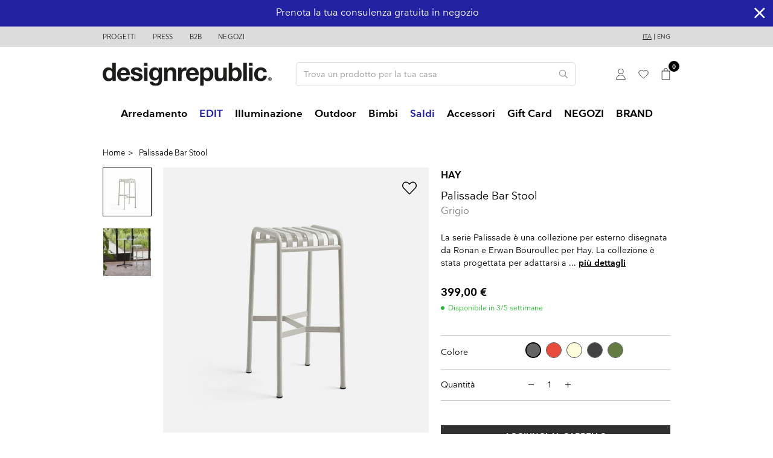

--- FILE ---
content_type: text/html; charset=utf-8
request_url: https://www.designrepublic.com/it/palissade-bar-stool.html
body_size: 25436
content:
<!doctype html>
<html lang="it">

  <head>
    
            
  <link rel="preconnect" href="//fonts.gstatic.com/" crossorigin>
<link rel="preconnect" href="//ajax.googleapis.com" crossorigin>
<script type="text/javascript">
    WebFontConfig = {
      custom: {
        families: ['Nationale:n3,n4,n6,n7']
      }
    };
    (function() {
        var wf = document.createElement('script');
        wf.src = 'https://ajax.googleapis.com/ajax/libs/webfont/1/webfont.js';
        wf.type = 'text/javascript';
        wf.async = 'true';
        var s = document.getElementsByTagName('script')[0];
        s.parentNode.insertBefore(wf, s);
    })(); </script>



  <meta charset="utf-8">


  <meta http-equiv="x-ua-compatible" content="ie=edge">



  <link rel="canonical" href="https://www.designrepublic.com/it/palissade-bar-stool.html">

  <title>Palissade Bar Stool</title>
  
  <!--IUB-COOKIE-BLOCK-SKIP-START-->
<script data-keepinline="true">
    var ajaxGetProductUrl = 'https://www.designrepublic.com/it/module/cdc_googletagmanager/async';

/* datalayer */
dataLayer = window.dataLayer || [];
dataLayer.push({"pageCategory":"product","event":"view_item","ecommerce":{"currency":"EUR","items":[{"item_name":"Palissade Bar Stool","item_id":"3250v11025","price":"399","item_brand":"HAY","item_variant":"Grigio","quantity":1}],"value":"399"}});
/* call to GTM Tag */
(function(w,d,s,l,i){w[l]=w[l]||[];w[l].push({'gtm.start':
new Date().getTime(),event:'gtm.js'});var f=d.getElementsByTagName(s)[0],
j=d.createElement(s),dl=l!='dataLayer'?'&l='+l:'';j.async=true;j.src=
'https://www.googletagmanager.com/gtm.js?id='+i+dl;f.parentNode.insertBefore(j,f);
})(window,document,'script','dataLayer','GTM-W7Z39DM');

/* async call to avoid cache system for dynamic data */
dataLayer.push({
  'event': 'datalayer_ready'
});
</script>
<!--IUB-COOKIE-BLOCK-SKIP-END-->
  <meta name="description" content="Gli sgabelli palissade sono disponibili in quattro diversi colori. ">
  <meta name="keywords" content="">
        
    
                    <link rel="alternate" href="https://www.designrepublic.com/it/palissade-bar-stool.html" hreflang="it">
              <link rel="alternate" href="https://www.designrepublic.com/en/palissade-bar-stool.html" hreflang="en-US">
              
  
<meta property="og:title" content="Palissade Bar Stool"/>
<meta property="og:description" content="Gli sgabelli palissade sono disponibili in quattro diversi colori. "/>
<meta property="og:type" content="website"/>
<meta property="og:url" content="https://www.designrepublic.com/it/palissade-bar-stool.html"/>
<meta property="og:site_name" content="Design Republic"/>

                        <meta property="og:image" content="https://www.designrepublic.com/69397-large_default/palissade-bar-stool.jpg"/>
                    <meta property="og:image" content="https://www.designrepublic.com/69401-large_default/palissade-bar-stool.jpg"/>
            <script type="application/ld+json">
{
    "@context" : "http://schema.org",
    "@type" : "Organization",
    "name" : "Design Republic",
    "url" : "https://www.designrepublic.com/it/",
    "logo" : {
        "@type":"ImageObject",
        "url":"https://www.designrepublic.com/img/design-republic-logo-1697786715.jpg"
    }
}

</script>

<script type="application/ld+json">
{
    "@context":"http://schema.org",
    "@type":"WebPage",
    "isPartOf": {
        "@type":"WebSite",
        "url":  "https://www.designrepublic.com/it/",
        "name": "Design Republic"
    },
    "name": "Palissade Bar Stool",
    "url":  "https://www.designrepublic.com/it/palissade-bar-stool.html"
}


</script>
    <script type="application/ld+json">
    {
    "@context": "http://schema.org/",
    "@type": "Product",
    "name": "Palissade Bar Stool",
    "description": "Gli sgabelli palissade sono disponibili in quattro diversi colori. ",
    "category": "Home",
    "image" :"https://www.designrepublic.com/69397-home_default/palissade-bar-stool.jpg",	    "brand": {
        "@type": "Thing",
        "name": "HAY"
    },            "weight": {
        "@context": "https://schema.org",
        "@type": "QuantitativeValue",
        "value": "10.000000",
        "unitCode": "kg"
    },          "offers": {
        "@type": "Offer",
        "priceCurrency": "EUR",
        "name": "Palissade Bar Stool",
        "price": "399",
        "url": "https://www.designrepublic.com/it/palissade-bar-stool.html",
        "priceValidUntil": "2026-02-05",
                "image": ["https://www.designrepublic.com/69397-large_default/palissade-bar-stool.jpg","https://www.designrepublic.com/69401-large_default/palissade-bar-stool.jpg"],
                        "gtin13": "0100006300",
                "sku": "",
                                                "availability": "http://schema.org/InStock",
        "seller": {
            "@type": "Organization",
            "name": "Design Republic"
        }
    }
    
}


    </script>

  



  <meta name="viewport" content="width=device-width, initial-scale=1, maximum-scale=1.0, user-scalable=0">



  <meta name="format-detection" content="telephone=no">
  <meta name=”referrer” content=”unsafe-url“>
  
    <link rel="preload" href="https://www.designrepublic.com/themes/designrepublic/assets/css/8e37908ee512ed541ab7849c9f377146.woff2" as="font" type="font/woff2" crossorigin>
  <link rel="preload" href="https://www.designrepublic.com/themes/designrepublic/assets/css/6a07a758d299242af4fe8109ab5cadc9.woff2" as="font" type="font/woff2" crossorigin>
  <link rel="preload" href="https://www.designrepublic.com/themes/designrepublic/assets/css/8562b5efa4fcfa5247692141a030b675.woff2" as="font" type="font/woff2" crossorigin>
  <link rel="preload" href="https://www.designrepublic.com/themes/designrepublic/assets/css/2074fb4dbc6dd1b4c4bf3a14bcdb794c.woff2" as="font" type="font/woff2" crossorigin>



  <link rel="icon" type="image/vnd.microsoft.icon" href="/img/favicon.ico?1716880280">
  <link rel="shortcut icon" type="image/x-icon" href="/img/favicon.ico?1716880280">



    <link rel="stylesheet" href="https://www.designrepublic.com/themes/designrepublic/assets/cache/theme-07c938883.css" type="text/css" media="all">



  

  <script type="text/javascript">
        var ASPath = "\/modules\/pm_advancedsearch4\/";
        var ASSearchUrl = "https:\/\/www.designrepublic.com\/it\/module\/pm_advancedsearch4\/advancedsearch4";
        var as4_orderBySalesAsc = "Sales: Lower first";
        var as4_orderBySalesDesc = "Sales: Highest first";
        var btSl = {"ajaxUrl":"https:\/\/www.designrepublic.com\/it\/module\/facebookpsconnect\/ajax","token":"b5ad95ef85764caa00b32de017f6c7f0"};
        var check_bellow = "Si prega di controllare qui sotto:";
        var elementorFrontendConfig = {"isEditMode":"","stretchedSectionContainer":"","is_rtl":false};
        var jolisearch = {"amb_joli_search_action":"https:\/\/www.designrepublic.com\/it\/ricerca-bis","amb_joli_search_link":"https:\/\/www.designrepublic.com\/it\/ricerca-bis","amb_joli_search_controller":"jolisearch","blocksearch_type":"top","show_cat_desc":0,"ga_acc":0,"id_lang":1,"url_rewriting":1,"use_autocomplete":1,"minwordlen":2,"l_products":"Prodotti","l_manufacturers":"Produttori","l_suppliers":"Suppliers","l_categories":"Categorie","l_no_results_found":"nessun risultato trovato","l_more_results":"Pi\u00f9 risultati","ENT_QUOTES":3,"jolisearch_position":{"my":"left top","at":"left bottom","collision":"flipfit none"},"classes":"ps17","display_manufacturer":"","display_supplier":"0","display_category":"","use_mobile_ux":"0","mobile_media_breakpoint":"576","mobile_opening_selector":"","show_add_to_cart_button":"0","add_to_cart_button_style":1,"show_features":"","feature_ids":[],"show_feature_values_only":true,"show_price":"1","theme":"autocomplete"};
        var p_version = "1.7";
        var prestashop = {"cart":{"products":[],"totals":{"total":{"type":"total","label":"Totale","amount":0,"value":"0,00\u00a0\u20ac"},"total_including_tax":{"type":"total","label":"Totale (IVA incl.)","amount":0,"value":"0,00\u00a0\u20ac"},"total_excluding_tax":{"type":"total","label":"Totale (IVA escl.)","amount":0,"value":"0,00\u00a0\u20ac"}},"subtotals":{"products":{"type":"products","label":"Totale parziale","amount":0,"value":"0,00\u00a0\u20ac"},"discounts":null,"shipping":{"type":"shipping","label":"Spedizione","amount":0,"value":"Gratis"},"tax":null},"products_count":0,"summary_string":"0 articoli","vouchers":{"allowed":1,"added":[]},"discounts":[{"id_cart_rule":"216","id_customer":"0","date_from":"2021-05-01 00:00:00","date_to":"2026-12-31 23:59:00","description":"sconto 10% per ordini superiori ai 100 euro","quantity":"356","quantity_per_user":"999","priority":"1","partial_use":"0","code":"TOP100_DR","minimum_amount":"0.00","minimum_amount_tax":"1","minimum_amount_currency":"1","minimum_amount_shipping":"0","country_restriction":"0","carrier_restriction":"0","group_restriction":"0","cart_rule_restriction":"1","product_restriction":"1","shop_restriction":"0","free_shipping":"0","reduction_percent":"10.00","reduction_amount":"0.00","reduction_tax":"0","reduction_currency":"1","reduction_product":"-2","reduction_exclude_special":"1","gift_product":"0","gift_product_attribute":"0","highlight":"1","active":"1","date_add":"2021-04-27 12:24:33","date_upd":"2026-01-19 12:29:13","id_lang":"1","name":"Promo Carrello","quantity_for_user":999}],"minimalPurchase":0,"minimalPurchaseRequired":""},"currency":{"name":"Euro","iso_code":"EUR","iso_code_num":"978","sign":"\u20ac"},"customer":{"lastname":null,"firstname":null,"email":null,"birthday":null,"newsletter":null,"newsletter_date_add":null,"optin":null,"website":null,"company":null,"siret":null,"ape":null,"is_logged":false,"gender":{"type":null,"name":null},"addresses":[]},"language":{"name":"Ita","iso_code":"it","locale":"it-IT","language_code":"it","is_rtl":"0","date_format_lite":"d\/m\/Y","date_format_full":"d\/m\/Y H:i:s","id":1},"page":{"title":"","canonical":null,"meta":{"title":"Palissade Bar Stool","description":"Gli sgabelli\u00a0palissade sono disponibili in quattro diversi colori.\u00a0","keywords":"","robots":"index"},"page_name":"product","body_classes":{"lang-it":true,"lang-rtl":false,"country-IT":true,"currency-EUR":true,"layout-full-width":true,"page-product":true,"tax-display-enabled":true,"product-id-3250":true,"product-Palissade Bar Stool":true,"product-id-category-2":true,"product-id-manufacturer-10":true,"product-id-supplier-10":true,"product-available-for-order":true},"admin_notifications":[]},"shop":{"name":"Design Republic","logo":"\/img\/design-republic-logo-1697786715.jpg","stores_icon":"\/img\/logo_stores.png","favicon":"\/img\/favicon.ico"},"urls":{"base_url":"https:\/\/www.designrepublic.com\/","current_url":"https:\/\/www.designrepublic.com\/it\/palissade-bar-stool.html","shop_domain_url":"https:\/\/www.designrepublic.com","img_ps_url":"https:\/\/www.designrepublic.com\/img\/","img_cat_url":"https:\/\/www.designrepublic.com\/img\/c\/","img_lang_url":"https:\/\/www.designrepublic.com\/img\/l\/","img_prod_url":"https:\/\/www.designrepublic.com\/img\/p\/","img_manu_url":"https:\/\/www.designrepublic.com\/img\/m\/","img_sup_url":"https:\/\/www.designrepublic.com\/img\/su\/","img_ship_url":"https:\/\/www.designrepublic.com\/img\/s\/","img_store_url":"https:\/\/www.designrepublic.com\/img\/st\/","img_col_url":"https:\/\/www.designrepublic.com\/img\/co\/","img_url":"https:\/\/www.designrepublic.com\/themes\/designrepublic\/assets\/img\/","css_url":"https:\/\/www.designrepublic.com\/themes\/designrepublic\/assets\/css\/","js_url":"https:\/\/www.designrepublic.com\/themes\/designrepublic\/assets\/js\/","pic_url":"https:\/\/www.designrepublic.com\/upload\/","pages":{"address":"https:\/\/www.designrepublic.com\/it\/indirizzo","addresses":"https:\/\/www.designrepublic.com\/it\/indirizzi","authentication":"https:\/\/www.designrepublic.com\/it\/login","cart":"https:\/\/www.designrepublic.com\/it\/carrello","category":"https:\/\/www.designrepublic.com\/it\/index.php?controller=category","cms":"https:\/\/www.designrepublic.com\/it\/index.php?controller=cms","contact":"https:\/\/www.designrepublic.com\/it\/contattaci","discount":"https:\/\/www.designrepublic.com\/it\/buoni-sconto","guest_tracking":"https:\/\/www.designrepublic.com\/it\/tracciatura-ospite","history":"https:\/\/www.designrepublic.com\/it\/cronologia-ordini","identity":"https:\/\/www.designrepublic.com\/it\/dati-personali","index":"https:\/\/www.designrepublic.com\/it\/","my_account":"https:\/\/www.designrepublic.com\/it\/account","order_confirmation":"https:\/\/www.designrepublic.com\/it\/conferma-ordine","order_detail":"https:\/\/www.designrepublic.com\/it\/index.php?controller=order-detail","order_follow":"https:\/\/www.designrepublic.com\/it\/segui-ordine","order":"https:\/\/www.designrepublic.com\/it\/ordine","order_return":"https:\/\/www.designrepublic.com\/it\/index.php?controller=order-return","order_slip":"https:\/\/www.designrepublic.com\/it\/note-di-credito","pagenotfound":"https:\/\/www.designrepublic.com\/it\/pagina-non-trovata","password":"https:\/\/www.designrepublic.com\/it\/recupero-password","pdf_invoice":"https:\/\/www.designrepublic.com\/it\/index.php?controller=pdf-invoice","pdf_order_return":"https:\/\/www.designrepublic.com\/it\/index.php?controller=pdf-order-return","pdf_order_slip":"https:\/\/www.designrepublic.com\/it\/index.php?controller=pdf-order-slip","prices_drop":"https:\/\/www.designrepublic.com\/it\/offerte","product":"https:\/\/www.designrepublic.com\/it\/index.php?controller=product","search":"https:\/\/www.designrepublic.com\/it\/ricerca","sitemap":"https:\/\/www.designrepublic.com\/it\/mappa-del-sito","stores":"https:\/\/www.designrepublic.com\/it\/negozi","supplier":"https:\/\/www.designrepublic.com\/it\/fornitori","register":"https:\/\/www.designrepublic.com\/it\/login?create_account=1","order_login":"https:\/\/www.designrepublic.com\/it\/ordine?login=1"},"alternative_langs":{"it":"https:\/\/www.designrepublic.com\/it\/palissade-bar-stool.html","en-US":"https:\/\/www.designrepublic.com\/en\/palissade-bar-stool.html"},"theme_assets":"\/themes\/designrepublic\/assets\/","actions":{"logout":"https:\/\/www.designrepublic.com\/it\/?mylogout="},"no_picture_image":{"bySize":{"small_default":{"url":"https:\/\/www.designrepublic.com\/img\/p\/it-default-small_default.jpg","width":98,"height":98},"cart_default":{"url":"https:\/\/www.designrepublic.com\/img\/p\/it-default-cart_default.jpg","width":125,"height":125},"pdt_180":{"url":"https:\/\/www.designrepublic.com\/img\/p\/it-default-pdt_180.jpg","width":180,"height":180},"home_default":{"url":"https:\/\/www.designrepublic.com\/img\/p\/it-default-home_default.jpg","width":250,"height":250},"pdt_300":{"url":"https:\/\/www.designrepublic.com\/img\/p\/it-default-pdt_300.jpg","width":300,"height":300},"pdt_360":{"url":"https:\/\/www.designrepublic.com\/img\/p\/it-default-pdt_360.jpg","width":360,"height":360},"medium_default":{"url":"https:\/\/www.designrepublic.com\/img\/p\/it-default-medium_default.jpg","width":452,"height":452},"pdt_540":{"url":"https:\/\/www.designrepublic.com\/img\/p\/it-default-pdt_540.jpg","width":540,"height":540},"large_default":{"url":"https:\/\/www.designrepublic.com\/img\/p\/it-default-large_default.jpg","width":800,"height":800}},"small":{"url":"https:\/\/www.designrepublic.com\/img\/p\/it-default-small_default.jpg","width":98,"height":98},"medium":{"url":"https:\/\/www.designrepublic.com\/img\/p\/it-default-pdt_300.jpg","width":300,"height":300},"large":{"url":"https:\/\/www.designrepublic.com\/img\/p\/it-default-large_default.jpg","width":800,"height":800},"legend":""}},"configuration":{"display_taxes_label":true,"display_prices_tax_incl":true,"is_catalog":false,"show_prices":true,"opt_in":{"partner":false},"quantity_discount":{"type":"discount","label":"Sconto"},"voucher_enabled":1,"return_enabled":0},"field_required":[],"breadcrumb":{"links":[{"title":"Home","url":"https:\/\/www.designrepublic.com\/it\/"},{"title":"Palissade Bar Stool","url":"https:\/\/www.designrepublic.com\/it\/palissade-bar-stool.html"}],"count":2},"link":{"protocol_link":"https:\/\/","protocol_content":"https:\/\/"},"time":1768976375,"static_token":"b5ad95ef85764caa00b32de017f6c7f0","token":"827dd5fddba1a2186bb672d001952518"};
        var psr_icon_color = "#000000";
        var re_msg = "Please verify that you are not a robot";
        var re_position = "bottomleft";
        var re_size = "normal";
        var re_theme = "light";
        var re_type = "image";
        var re_valid = "f295f63195ee055c8c2137783ad8771e";
        var re_vers = "1";
        var re_version = "2";
        var site_key = "6LcCGMAUAAAAACs1889ATgApKthiza43uQIIJNvy";
        var there_is1 = "Si \u00e8 verificato un errore";
        var validate_first = "Non sono un robot, quindi clic di nuovo su iscriviti";
        var whitelist_m = "";
        var whitelisted = false;
        var wrong_captcha = "Captcha errato.";
        var addToWishlist = 'Added to whishlist';
    var removeToWishlist = 'Removed from wishlist';
    var closeGrowlText = 'Chiudi';
    var emailEqual = 'Le email devono coincidere';
    //var shippingWaitCost = 'The cost will be calculated on the next step';
  </script>



  <script>
    var baseDir = 'https://www.designrepublic.com/';    
    var isLogged = '';
    var single_mode = '1';
    var added_to_wishlist = 'The product was successfully added to your wishlist.'
    var added_to_wishlist_btn = 'Added to wishlist'
    var static_token = 'b5ad95ef85764caa00b32de017f6c7f0';
    var advansedwishlist_ajax_controller_url = 'https://www.designrepublic.com/it/module/advansedwishlist/ajax';
    var idDefaultWishlist = '0';
        var wishlist_btn_icon = '<i class="material-icons">favorite</i>';
    var ps_ws_version = 'advansedwishlistis17';
    </script>    
 <!---->

<script type="text/javascript">
	if (typeof kiwik === "undefined"){
		var kiwik = {};
	}

	if(typeof kiwik.hoverimages === "undefined"){
		kiwik.hoverimages = {
			SELECTOR : ".product-miniature",
			BASE : "/modules/",
			VERSION : "0",//not module version but if prestashop is 1.5 or not
			TRANSITION : "fade",
			TRANSITION_DURATION : 150
		}
	}

</script><script src="https://www.google.com/recaptcha/api.js" async defer></script>    <script 
		async 
		src="https://eu-library.klarnaservices.com/lib.js"
		data-client-id="d08bd27d-ce9e-5edb-aa8b-ee86922b4db2"
	></script>


  



    
  </head>

  <body id="product" class="lang-it country-it currency-eur layout-full-width page-product tax-display-enabled product-id-3250 product-palissade-bar-stool product-id-category-2 product-id-manufacturer-10 product-id-supplier-10 product-available-for-order">

    
            <!--IUB-COOKIE-BLOCK-SKIP-START-->
<noscript><iframe src="https://www.googletagmanager.com/ns.html?id=GTM-W7Z39DM"
height="0" width="0" style="display:none;visibility:hidden"></iframe></noscript>
<!--IUB-COOKIE-BLOCK-SKIP-END-->

    

    <main>
      
              

      <header id="header" class="l-header">
        
          
      <div class="header-banner">
      <div class="custombanners  displayBanner clearfix" data-hook="displayBanner">
									<div class="cb-wrapper blue" data-wrapper="21">
						<div class="carousel" data-settings="{&quot;p&quot;:0,&quot;n&quot;:1,&quot;a&quot;:1,&quot;ah&quot;:1,&quot;ps&quot;:4000,&quot;s&quot;:250,&quot;l&quot;:1,&quot;t&quot;:0,&quot;m&quot;:1,&quot;i&quot;:5,&quot;i_1200&quot;:4,&quot;i_992&quot;:3,&quot;i_768&quot;:2,&quot;i_480&quot;:1}">
												<div class="banner-item">
						<div class="banner-item-content">
																						<div class="custom-html">
									<p>Ritiro degli ordini in negozio sempre gratuito</p>								</div>
							              						</div>
					</div>
									<div class="banner-item">
						<div class="banner-item-content">
																						<div class="custom-html">
									<p>Prenota la tua consulenza gratuita in negozio</p>								</div>
							                              <a href="https://www.designrepublic.com/it/servizi-negozi"></a>
              						</div>
					</div>
									<div class="banner-item">
						<div class="banner-item-content">
																						<div class="custom-html">
									<p>10% di sconto con il codice TOP100_DR</p>								</div>
							              						</div>
					</div>
										</div>
					</div>
	      <i id="close-header-banner" class="fal fa-times"></i>
  </div>

    </div>
  


  <nav class="header-nav">
    <div class="container header__container">
      <div class="row visible--desktop displayNav1">
        <div class="col-md-8">
                  <div class="col-md-3 col-lg-2 link-block">
              <p class="footer__title footer__title--desktop">Header</p>
        <a href="#footer_sub_menu_21761" class="footer__title--mobile footer__title" data-toggle="collapse">Header</a>
      <ul id="footer_sub_menu_21761" class="collapse show" data-collapse-hide-mobile>
                  <li>
            <a
                id="link-cms-page-8-4"
                class="cms-page-link"
                href="https://www.designrepublic.com/it/progetti"
                title=""
                            >
              Progetti
            </a>
          </li>
                  <li>
            <a
                id="link-cms-page-9-4"
                class="cms-page-link"
                href="https://www.designrepublic.com/it/press"
                title=""
                            >
              Press
            </a>
          </li>
                  <li>
            <a
                id="link-cms-page-10-4"
                class="cms-page-link"
                href="https://www.designrepublic.com/it/b2b"
                title=""
                            >
              B2B
            </a>
          </li>
                  <li>
            <a
                id="link-static-page-stores-4"
                class="cms-page-link"
                href="https://www.designrepublic.com/it/negozi"
                title=""
                            >
              Negozi
            </a>
          </li>
              </ul>
    </div>
  

        </div>
        <div class="col-md-4 displayNav2 right-nav">
            <div id="_desktop_language_selector">
  <div class="language-selector-wrapper">
            <a href="https://www.designrepublic.com/it/palissade-bar-stool.html" class="active" data-iso-code="it">Ita</a>
         |             <a href="https://www.designrepublic.com/en/palissade-bar-stool.html"  data-iso-code="en">Eng</a>
            
        </div>
  </div>
</div>

        </div>
      </div>
      <div class="visible--mobile header--mobile">
        <div class="col-8">
          <div class="top-logo" id="_mobile_logo"></div>
        </div>
                <div class="col-4 mobile-user right-nav">
          <div id="_mobile_user_info" class="d-none"></div>
                    <div id="_mobile_cart" class="mobile-cart"></div>
          <div id="_mobile_menu" class="d-inline-block"></div>
        </div>
      </div>
    </div>
  </nav>



  <div class="header-top">
    <div class="container">
      <div class="row align-items-center">
        <div class="col-md-4 visible--desktop" id="_desktop_logo">
                    <a href="https://www.designrepublic.com/">
            <span class="logo-tagline">Design Republic</span>
                        <img class="logo img-fluid" src="https://www.designrepublic.com/themes/designrepublic/assets/img/logo-designrepublic.svg" alt="Design Republic">
          </a>
                  </div>
        <div class="col-md-8 col-sm-12 displayTop">
            <div id="search_widget" class="search-widget align-self-center" data-search-controller-url="https://www.designrepublic.com/it/ricerca-bis">
	<form method="get" action="https://www.designrepublic.com/it/ricerca-bis">
		<input type="hidden" name="controller" value="search">
    <div class="input-group">
			<input type="text" name="s" class="form-control" value="" placeholder="Trova un prodotto per la tua casa" aria-label="Cerca">
			<button type="submit" class="btn btn-link">
				<i class="far fa-search"></i>
				<span class="d-none">Cerca</span>
			</button>
		</div>
	</form>
</div>

<div id="_desktop_user_info">
  <div class="user-info">
          <a
        href="https://www.designrepublic.com/it/account"
        class="text-body"
        title="Accedi al tuo account cliente"
        rel="nofollow"
      >
        <svg width="16" height="18" xmlns="http://www.w3.org/2000/svg" viewBox="0 0 15.77 18"><path d="M7.88,8.6a4.1,4.1,0,1,0-4.1-4.1A4.1,4.1,0,0,0,7.88,8.6Zm7.46,9a7.48,7.48,0,0,0-14.93,0Z" transform="translate(0.01 0)" fill="none" stroke="#000" stroke-width="0.8"/></svg>
              </a>
      </div>
</div>
<style>
.wishlist i, .wish_link i{
color: ;
}
</style>
<script>
    var baseDir = 'https://www.designrepublic.com/';    
    var isLogged = '';
    var single_mode = '1';
    var added_to_wishlist = 'The product was successfully added to your wishlist.'
        var added_to_wishlist_btn = '';
    var add_to_wishlist_btn = '';
        var static_token = 'b5ad95ef85764caa00b32de017f6c7f0';
    var advansedwishlist_ajax_controller_url = 'https://www.designrepublic.com/it/module/advansedwishlist/ajax';
    var idDefaultWishlist = '0';
        var wishlist_btn_icon = '<i class="material-icons">favorite</i>';
    var ps_ws_version = 'advansedwishlistis17';
    </script>

<div class="wish_link  wish_link_17">
<a href="https://www.designrepublic.com/it/login" title="Le mie liste di desideri">
<svg width="17" height="14" xmlns="http://www.w3.org/2000/svg" viewBox="0 0 17.27 14.8"><path d="M8.65,14.4h0a.39.39,0,0,1-.23-.07c-.22-.16-5.42-3.87-7.34-7v0A4.57,4.57,0,0,1,8.64,2.24,4.57,4.57,0,0,1,16.87,5a4.62,4.62,0,0,1-.65,2.35v0c-1.92,3.12-7.11,6.83-7.33,7A.39.39,0,0,1,8.65,14.4Z" fill="none" stroke="#000" stroke-miterlimit="10" stroke-width="0.8"/></svg>
</a>

    </div>
<div id="_desktop_cart">
  <div class="blockcart cart-preview inactive" data-refresh-url="https://www.designrepublic.com/it/module/ps_shoppingcart/ajax">
    <div class="header">
                      <svg width="15" height="20" xmlns="http://www.w3.org/2000/svg" xmlns:xlink="http://www.w3.org/1999/xlink" viewBox="0 0 16.04 21.2"><defs><clipPath id="a" transform="translate(0.8)"><rect y="4.84" width="14.44" height="15.56" fill="none"/></clipPath></defs><path d="M10,2.62A2.54,2.54,0,0,0,7.22.4,2.55,2.55,0,0,0,4.44,2.62" transform="translate(0.8)" fill="none" stroke="#000" stroke-miterlimit="10" stroke-width="0.8"/><g clip-path="url(#a)"><rect x="0.8" y="4.84" width="14.44" height="15.56" fill="none" stroke="#000" stroke-miterlimit="10" stroke-width="1.6"/></g><line x1="5.24" y1="2.62" x2="5.24" y2="5.08" fill="none" stroke="#000" stroke-miterlimit="10" stroke-width="0.8"/><line x1="10.8" y1="2.62" x2="10.8" y2="5.08" fill="none" stroke="#000" stroke-miterlimit="10" stroke-width="0.8"/></svg>
        <span class="cart-products-count small">0</span>
          </div>

              </div>
</div>

        </div>
      </div>
      <div id="_mobile_sort"></div>
    </div>
  </div>
  <div id="_desktop_menu">
    <div class="ets_mm_megamenu 
        layout_layout1 
         show_icon_in_mobile 
          
        transition_fade   
        transition_floating 
         
        sticky_disabled 
         
        ets-dir-ltr        hook-default        single_layout         disable_sticky_mobile         "
        data-bggray=""
        >
        <div class="ets_mm_megamenu_content">
            <div class="container">
                <div class="ets_mm_megamenu_content_content">
                    <div class="ybc-menu-toggle ybc-menu-btn closed">
                        <span class="ybc-menu-button-toggle_icon">
                            <i class="icon-bar"></i>
                            <i class="icon-bar"></i>
                            <i class="icon-bar"></i>
                                                    </span>
                    </div>
                        <ul class="mm_menus_ul  " >
        <li class="close_menu">
                        <div class="pull-right">
                                <i class="fal fa-times"></i>
            </div>
        </li>
                    <li class="mm_menus_li mm_sub_align_full mm_has_sub" >
               <a  href="https://www.designrepublic.com/it/arredamento-design/" style="font-size:16px;">
                    <span class="mm_menu_content_title" data-pronesisimage="https://www.designrepublic.com/img/c/3-0_thumb.jpg" style="color:#000000;">
                                                Arredamento
                        <span class="mm_arrow"></span>                                            </span>
                </a>
                                                    <span class="arrow closed"></span>                                                <ul class="mm_columns_ul" style=" width:100%; font-size:14px;">
                                                                    <li class="mm_columns_li column_size_3  mm_has_sub">
                                                                                    <ul class="mm_blocks_ul">
                                                                                                    <li data-id-block="14" class="mm_blocks_li">
                                                            
    <div class="ets_mm_block mm_block_type_category ">
        <h4  style="font-size:16px">Sedute</h4>
        <div class="ets_mm_block_content">        
                                <ul class="ets_mm_categories">
                    <li data-pronesisimage="https://www.designrepublic.com/img/c/16-0_thumb.jpg" class="pronesisCat">
                <a href="https://www.designrepublic.com/it/arredamento-design/sedie-design/">Sedie</a>
                            </li>
                    <li data-pronesisimage="https://www.designrepublic.com/img/c/17-0_thumb.jpg" class="pronesisCat">
                <a href="https://www.designrepublic.com/it/arredamento-design/sgabelli-design/">Sgabelli</a>
                            </li>
                    <li data-pronesisimage="https://www.designrepublic.com/img/c/18-0_thumb.jpg" class="pronesisCat">
                <a href="https://www.designrepublic.com/it/arredamento-design/divani-design/">Divani</a>
                            </li>
                    <li data-pronesisimage="https://www.designrepublic.com/img/c/19-0_thumb.jpg" class="pronesisCat">
                <a href="https://www.designrepublic.com/it/arredamento-design/poltrone-lounge/">Poltrone &amp; Lounge</a>
                            </li>
                    <li data-pronesisimage="https://www.designrepublic.com/img/c/60-0_thumb.jpg" class="pronesisCat">
                <a href="https://www.designrepublic.com/it/arredamento-design/pouf-design/">Pouf</a>
                            </li>
                    <li data-pronesisimage="https://www.designrepublic.com/img/c/26-0_thumb.jpg" class="pronesisCat">
                <a href="https://www.designrepublic.com/it/arredamento-design/sedie-da-ufficio/">Sedie da Ufficio</a>
                            </li>
                    <li data-pronesisimage="https://www.designrepublic.com/img/c/70-0_thumb.jpg" class="pronesisCat">
                <a href="https://www.designrepublic.com/it/arredamento-design/panche/">Panche</a>
                            </li>
            </ul>
                    </div>
    </div>
    
    <div class="clearfix"></div>

                                                    </li>
                                                                                            </ul>
                                                                            </li>
                                                                    <li class="mm_columns_li column_size_3 mm_breaker mm_has_sub">
                                                                                    <ul class="mm_blocks_ul">
                                                                                                    <li data-id-block="29" class="mm_blocks_li">
                                                            
    <div class="ets_mm_block mm_block_type_html ">
        <h4  style="font-size:16px"><a href="https://www.designrepublic.com/it/arredamento-design/"  style="font-size:16px">Tutti i prodotti</a></h4>
        <div class="ets_mm_block_content">        
                            &nbsp;
                    </div>
    </div>
    
    <div class="clearfix"></div>

                                                    </li>
                                                                                            </ul>
                                                                            </li>
                                                                    <li class="mm_columns_li column_size_3  mm_has_sub">
                                                                                    <ul class="mm_blocks_ul">
                                                                                                    <li data-id-block="15" class="mm_blocks_li">
                                                            
    <div class="ets_mm_block mm_block_type_category ">
        <h4  style="font-size:16px">Mobili Giorno</h4>
        <div class="ets_mm_block_content">        
                                <ul class="ets_mm_categories">
                    <li data-pronesisimage="https://www.designrepublic.com/img/c/56-0_thumb.jpg" class="pronesisCat">
                <a href="https://www.designrepublic.com/it/arredamento-design/mensole-scaffali/">Mensole &amp; Scaffali</a>
                            </li>
                    <li data-pronesisimage="https://www.designrepublic.com/img/c/71-0_thumb.jpg" class="pronesisCat">
                <a href="https://www.designrepublic.com/it/arredamento-design/mobili-tv/">Mobili TV</a>
                            </li>
                    <li data-pronesisimage="https://www.designrepublic.com/img/c/22-0_thumb.jpg" class="pronesisCat">
                <a href="https://www.designrepublic.com/it/arredamento-design/madie-credenze/">Madie &amp; Credenze</a>
                            </li>
                    <li data-pronesisimage="https://www.designrepublic.com/img/c/24-0_thumb.jpg" class="pronesisCat">
                <a href="https://www.designrepublic.com/it/arredamento-design/cassettiere-design/">Cassettiere</a>
                            </li>
                    <li data-pronesisimage="https://www.designrepublic.com/img/c/54-0_thumb.jpg" class="pronesisCat">
                <a href="https://www.designrepublic.com/it/arredamento-design/librerie-design/">Librerie da Terra</a>
                            </li>
                    <li data-pronesisimage="https://www.designrepublic.com/img/c/55-0_thumb.jpg" class="pronesisCat">
                <a href="https://www.designrepublic.com/it/arredamento-design/librerie-da-parete-design/">Librerie da Parete</a>
                            </li>
            </ul>
                    </div>
    </div>
    
    <div class="clearfix"></div>

                                                    </li>
                                                                                            </ul>
                                                                            </li>
                                                                    <li class="mm_columns_li column_size_3  mm_has_sub">
                                                                                    <ul class="mm_blocks_ul">
                                                                                                    <li data-id-block="17" class="mm_blocks_li">
                                                            
    <div class="ets_mm_block mm_block_type_category ">
        <h4  style="font-size:16px">Zona notte</h4>
        <div class="ets_mm_block_content">        
                                <ul class="ets_mm_categories">
                    <li data-pronesisimage="https://www.designrepublic.com/img/c/20-0_thumb.jpg" class="pronesisCat">
                <a href="https://www.designrepublic.com/it/arredamento-design/letti-design/">Letti</a>
                            </li>
                    <li data-pronesisimage="https://www.designrepublic.com/img/c/25-0_thumb.jpg" class="pronesisCat">
                <a href="https://www.designrepublic.com/it/arredamento-design/comodini-design/">Comodini</a>
                            </li>
                    <li data-pronesisimage="https://www.designrepublic.com/img/c/72-0_thumb.jpg" class="pronesisCat">
                <a href="https://www.designrepublic.com/it/arredamento-design/armadi/">Armadi</a>
                            </li>
            </ul>
                    </div>
    </div>
    
    <div class="clearfix"></div>

                                                    </li>
                                                                                            </ul>
                                                                            </li>
                                                                    <li class="mm_columns_li column_size_3 mm_breaker mm_has_sub">
                                                                                    <ul class="mm_blocks_ul">
                                                                                                    <li data-id-block="41" class="mm_blocks_li">
                                                        
                                                    </li>
                                                                                            </ul>
                                                                            </li>
                                                                    <li class="mm_columns_li column_size_3  mm_has_sub">
                                                                                    <ul class="mm_blocks_ul">
                                                                                                    <li data-id-block="13" class="mm_blocks_li">
                                                            
    <div class="ets_mm_block mm_block_type_category ">
        <h4  style="font-size:16px">Tavoli</h4>
        <div class="ets_mm_block_content">        
                                <ul class="ets_mm_categories">
                    <li data-pronesisimage="https://www.designrepublic.com/img/c/4-0_thumb.jpg" class="pronesisCat">
                <a href="https://www.designrepublic.com/it/arredamento-design/tavoli-da-pranzo/">Tavoli da Pranzo</a>
                            </li>
                    <li data-pronesisimage="https://www.designrepublic.com/img/c/8-0_thumb.jpg" class="pronesisCat">
                <a href="https://www.designrepublic.com/it/arredamento-design/tavolini/">Tavolini</a>
                            </li>
                    <li data-pronesisimage="https://www.designrepublic.com/img/c/69-0_thumb.jpg" class="pronesisCat">
                <a href="https://www.designrepublic.com/it/arredamento-design/consolle/">Consolle</a>
                            </li>
                    <li data-pronesisimage="https://www.designrepublic.com/img/c/21-0_thumb.jpg" class="pronesisCat">
                <a href="https://www.designrepublic.com/it/arredamento-design/scrivanie-ufficio-design/">Scrivanie</a>
                            </li>
            </ul>
                    </div>
    </div>
    
    <div class="clearfix"></div>

                                                    </li>
                                                                                            </ul>
                                                                            </li>
                                                                    <li class="mm_columns_li column_size_3  mm_has_sub">
                                                                                    <ul class="mm_blocks_ul">
                                                                                                    <li data-id-block="16" class="mm_blocks_li">
                                                            
    <div class="ets_mm_block mm_block_type_category ">
        <h4  style="font-size:16px">Complementi</h4>
        <div class="ets_mm_block_content">        
                                <ul class="ets_mm_categories">
                    <li data-pronesisimage="https://www.designrepublic.com/img/c/75-0_thumb.jpg" class="pronesisCat">
                <a href="https://www.designrepublic.com/it/arredamento-design/mobili-ingresso/">Mobili Ingresso</a>
                            </li>
                    <li data-pronesisimage="https://www.designrepublic.com/img/c/73-0_thumb.jpg" class="pronesisCat">
                <a href="https://www.designrepublic.com/it/arredamento-design/portaombrelli/">Portaombrelli</a>
                            </li>
                    <li data-pronesisimage="https://www.designrepublic.com/img/c/85-0_thumb.jpg" class="pronesisCat">
                <a href="https://www.designrepublic.com/it/arredamento-design/appendiabiti/">Appendiabiti</a>
                            </li>
                    <li data-pronesisimage="https://www.designrepublic.com/img/c/74-0_thumb.jpg" class="pronesisCat">
                <a href="https://www.designrepublic.com/it/arredamento-design/carrelli/">Carrelli</a>
                            </li>
            </ul>
                    </div>
    </div>
    
    <div class="clearfix"></div>

                                                    </li>
                                                                                            </ul>
                                                                            </li>
                                                            </ul>
                                         
            </li>
                    <li class="mm_menus_li mm_sub_align_full" >
               <a  href="https://www.designrepublic.com/it/collezione-dr/" style="font-size:16px;">
                    <span class="mm_menu_content_title" data-pronesisimage="https://www.designrepublic.com/img/c/160-0_thumb.jpg" style="color:#2121A1;">
                                                EDIT
                                                                    </span>
                </a>
                                                                                             
            </li>
                    <li class="mm_menus_li mm_sub_align_full mm_has_sub" >
               <a  href="https://www.designrepublic.com/it/illuminazione/" style="font-size:16px;">
                    <span class="mm_menu_content_title" data-pronesisimage="https://www.designrepublic.com/img/c/12-0_thumb.jpg" >
                                                Illuminazione
                        <span class="mm_arrow"></span>                                            </span>
                </a>
                                                    <span class="arrow closed"></span>                                                <ul class="mm_columns_ul" style=" width:100%; font-size:14px;">
                                                                    <li class="mm_columns_li column_size_3  mm_has_sub">
                                                                                    <ul class="mm_blocks_ul">
                                                                                                    <li data-id-block="18" class="mm_blocks_li">
                                                            
    <div class="ets_mm_block mm_block_type_category ">
        <h4  style="font-size:16px">Lampade</h4>
        <div class="ets_mm_block_content">        
                                <ul class="ets_mm_categories">
                    <li data-pronesisimage="https://www.designrepublic.com/img/c/28-0_thumb.jpg" class="pronesisCat">
                <a href="https://www.designrepublic.com/it/illuminazione/lampade-da-tavolo/">Lampade da Tavolo</a>
                            </li>
                    <li data-pronesisimage="https://www.designrepublic.com/img/c/29-0_thumb.jpg" class="pronesisCat">
                <a href="https://www.designrepublic.com/it/illuminazione/lampade-da-terra/">Lampade da Terra</a>
                            </li>
                    <li data-pronesisimage="https://www.designrepublic.com/img/c/30-0_thumb.jpg" class="pronesisCat">
                <a href="https://www.designrepublic.com/it/illuminazione/lampade-a-sospensione/">Lampade a Sospensione</a>
                            </li>
                    <li data-pronesisimage="https://www.designrepublic.com/img/c/31-0_thumb.jpg" class="pronesisCat">
                <a href="https://www.designrepublic.com/it/illuminazione/lampade-da-parete/">Lampade da Parete</a>
                            </li>
                    <li data-pronesisimage="https://www.designrepublic.com/img/c/92-0_thumb.jpg" class="pronesisCat">
                <a href="https://www.designrepublic.com/it/illuminazione/lampade-portatili-usb/">Lampade Portatili USB</a>
                            </li>
            </ul>
                    </div>
    </div>
    
    <div class="clearfix"></div>

                                                    </li>
                                                                                            </ul>
                                                                            </li>
                                                                    <li class="mm_columns_li column_size_3  mm_has_sub">
                                                                                    <ul class="mm_blocks_ul">
                                                                                                    <li data-id-block="30" class="mm_blocks_li">
                                                            
    <div class="ets_mm_block mm_block_type_html ">
        <h4  style="font-size:16px"><a href="https://www.designrepublic.com/it/illuminazione/"  style="font-size:16px">Tutti i prodotti</a></h4>
        <div class="ets_mm_block_content">        
                            &nbsp;
                    </div>
    </div>
    
    <div class="clearfix"></div>

                                                    </li>
                                                                                            </ul>
                                                                            </li>
                                                                    <li class="mm_columns_li column_size_3  mm_has_sub">
                                                                                    <ul class="mm_blocks_ul">
                                                                                                    <li data-id-block="19" class="mm_blocks_li">
                                                            
    <div class="ets_mm_block mm_block_type_mnft ">
        <h4  style="font-size:16px">Our brands</h4>
        <div class="ets_mm_block_content">        
                                                <ul >
                                                    <li class="">
                                <a href="https://www.designrepublic.com/it/manufacturer/anglepoise">
                                                                            Anglepoise
                                                                    </a>
                            </li>
                                                    <li class="">
                                <a href="https://www.designrepublic.com/it/manufacturer/artemide">
                                                                            Artemide
                                                                    </a>
                            </li>
                                                    <li class="">
                                <a href="https://www.designrepublic.com/it/manufacturer/audo-copenhagen">
                                                                            Audo Copenhagen
                                                                    </a>
                            </li>
                                                    <li class="">
                                <a href="https://www.designrepublic.com/it/manufacturer/ferm-living">
                                                                            Ferm LIVING
                                                                    </a>
                            </li>
                                                    <li class="">
                                <a href="https://www.designrepublic.com/it/manufacturer/muuto">
                                                                            MUUTO
                                                                    </a>
                            </li>
                                                    <li class="">
                                <a href="https://www.designrepublic.com/it/manufacturer/tom-dixon">
                                                                            Tom Dixon
                                                                    </a>
                            </li>
                                            </ul>
                                    </div>
    </div>
    
    <div class="clearfix"></div>

                                                    </li>
                                                                                            </ul>
                                                                            </li>
                                                            </ul>
                                         
            </li>
                    <li class="mm_menus_li mm_sub_align_full mm_has_sub" >
               <a  href="https://www.designrepublic.com/it/arredo-giardino/" style="font-size:16px;">
                    <span class="mm_menu_content_title" data-pronesisimage="https://www.designrepublic.com/img/c/14-0_thumb.jpg" >
                                                Outdoor
                        <span class="mm_arrow"></span>                                            </span>
                </a>
                                                    <span class="arrow closed"></span>                                                <ul class="mm_columns_ul" style=" width:100%; font-size:14px;">
                                                                    <li class="mm_columns_li column_size_3  mm_has_sub">
                                                                                    <ul class="mm_blocks_ul">
                                                                                                    <li data-id-block="20" class="mm_blocks_li">
                                                            
    <div class="ets_mm_block mm_block_type_category ">
        <h4  style="font-size:16px">Outdoor</h4>
        <div class="ets_mm_block_content">        
                                <ul class="ets_mm_categories">
                    <li data-pronesisimage="https://www.designrepublic.com/img/c/44-0_thumb.jpg" class="pronesisCat">
                <a href="https://www.designrepublic.com/it/arredo-giardino/arredamento-per-esterni/">Arredamento per Esterni</a>
                            </li>
                    <li data-pronesisimage="https://www.designrepublic.com/img/c/46-0_thumb.jpg" class="pronesisCat">
                <a href="https://www.designrepublic.com/it/arredo-giardino/illuminazione-per-esterni/">Illuminazione per Esterni</a>
                            </li>
                    <li data-pronesisimage="https://www.designrepublic.com/img/c/47-0_thumb.jpg" class="pronesisCat">
                <a href="https://www.designrepublic.com/it/arredo-giardino/giardinaggio-accessori/">Giardinaggio &amp; Accessori</a>
                            </li>
                    <li data-pronesisimage="https://www.designrepublic.com/img/c/84-0_thumb.jpg" class="pronesisCat">
                <a href="https://www.designrepublic.com/it/arredo-giardino/tessile-per-esterni/">Tessile per Esterni</a>
                            </li>
            </ul>
                    </div>
    </div>
    
    <div class="clearfix"></div>

                                                    </li>
                                                                                            </ul>
                                                                            </li>
                                                                    <li class="mm_columns_li column_size_3  mm_has_sub">
                                                                                    <ul class="mm_blocks_ul">
                                                                                                    <li data-id-block="31" class="mm_blocks_li">
                                                            
    <div class="ets_mm_block mm_block_type_html ">
        <h4  style="font-size:16px"><a href="https://www.designrepublic.com/it/arredo-giardino/"  style="font-size:16px">Tutti i prodotti</a></h4>
        <div class="ets_mm_block_content">        
                            &nbsp;
                    </div>
    </div>
    
    <div class="clearfix"></div>

                                                    </li>
                                                                                            </ul>
                                                                            </li>
                                                                    <li class="mm_columns_li column_size_3  mm_has_sub">
                                                                                    <ul class="mm_blocks_ul">
                                                                                                    <li data-id-block="21" class="mm_blocks_li">
                                                            
    <div class="ets_mm_block mm_block_type_mnft ">
        <h4  style="font-size:16px">Our brands</h4>
        <div class="ets_mm_block_content">        
                                                <ul >
                                                    <li class="">
                                <a href="https://www.designrepublic.com/it/manufacturer/gandia-blasco">
                                                                            GANDIA Blasco
                                                                    </a>
                            </li>
                                                    <li class="">
                                <a href="https://www.designrepublic.com/it/manufacturer/hay">
                                                                            HAY
                                                                    </a>
                            </li>
                                                    <li class="">
                                <a href="https://www.designrepublic.com/it/manufacturer/kvadrat">
                                                                            Kvadrat
                                                                    </a>
                            </li>
                                                    <li class="">
                                <a href="https://www.designrepublic.com/it/manufacturer/magis">
                                                                            MAGIS
                                                                    </a>
                            </li>
                                            </ul>
                                    </div>
    </div>
    
    <div class="clearfix"></div>

                                                    </li>
                                                                                            </ul>
                                                                            </li>
                                                            </ul>
                                         
            </li>
                    <li class="mm_menus_li mm_sub_align_full mm_has_sub" >
               <a  href="https://www.designrepublic.com/it/camerette-bambini-design/" style="font-size:16px;">
                    <span class="mm_menu_content_title" data-pronesisimage="https://www.designrepublic.com/img/c/15-0_thumb.jpg" >
                                                Bimbi
                        <span class="mm_arrow"></span>                                            </span>
                </a>
                                                    <span class="arrow closed"></span>                                                <ul class="mm_columns_ul" style=" width:100%; font-size:14px;">
                                                                    <li class="mm_columns_li column_size_3  mm_has_sub">
                                                                                    <ul class="mm_blocks_ul">
                                                                                                    <li data-id-block="22" class="mm_blocks_li">
                                                            
    <div class="ets_mm_block mm_block_type_category ">
        <h4  style="font-size:16px">Bimbi</h4>
        <div class="ets_mm_block_content">        
                                <ul class="ets_mm_categories">
                    <li data-pronesisimage="https://www.designrepublic.com/img/c/48-0_thumb.jpg" class="pronesisCat">
                <a href="https://www.designrepublic.com/it/camerette-bambini-design/arredamento-cameretta/">Arredamento Cameretta</a>
                            </li>
                    <li data-pronesisimage="https://www.designrepublic.com/img/c/49-0_thumb.jpg" class="pronesisCat">
                <a href="https://www.designrepublic.com/it/camerette-bambini-design/accessori-cameretta-giochi/">Accessori Cameretta &amp; Giochi</a>
                            </li>
                    <li data-pronesisimage="https://www.designrepublic.com/img/c/83-0_thumb.jpg" class="pronesisCat">
                <a href="https://www.designrepublic.com/it/camerette-bambini-design/illuminazione-bimbi/">Illuminazione Bimbi</a>
                            </li>
            </ul>
                    </div>
    </div>
    
    <div class="clearfix"></div>

                                                    </li>
                                                                                            </ul>
                                                                            </li>
                                                                    <li class="mm_columns_li column_size_3  mm_has_sub">
                                                                                    <ul class="mm_blocks_ul">
                                                                                                    <li data-id-block="33" class="mm_blocks_li">
                                                            
    <div class="ets_mm_block mm_block_type_html ">
        <h4  style="font-size:16px"><a href="https://www.designrepublic.com/it/camerette-bambini-design/"  style="font-size:16px">Tutti i prodotti</a></h4>
        <div class="ets_mm_block_content">        
                            &nbsp;
                    </div>
    </div>
    
    <div class="clearfix"></div>

                                                    </li>
                                                                                            </ul>
                                                                            </li>
                                                                    <li class="mm_columns_li column_size_3  mm_has_sub">
                                                                                    <ul class="mm_blocks_ul">
                                                                                                    <li data-id-block="23" class="mm_blocks_li">
                                                            
    <div class="ets_mm_block mm_block_type_mnft ">
        <h4  style="font-size:16px">Our brands</h4>
        <div class="ets_mm_block_content">        
                                                <ul >
                                                    <li class="">
                                <a href="https://www.designrepublic.com/it/manufacturer/anglepoise">
                                                                            Anglepoise
                                                                    </a>
                            </li>
                                                    <li class="">
                                <a href="https://www.designrepublic.com/it/manufacturer/ferm-living">
                                                                            Ferm LIVING
                                                                    </a>
                            </li>
                                                    <li class="">
                                <a href="https://www.designrepublic.com/it/manufacturer/magis-me-too">
                                                                            MAGIS Me Too
                                                                    </a>
                            </li>
                                                    <li class="">
                                <a href="https://www.designrepublic.com/it/manufacturer/richard-lampert">
                                                                            Richard Lampert
                                                                    </a>
                            </li>
                                            </ul>
                                    </div>
    </div>
    
    <div class="clearfix"></div>

                                                    </li>
                                                                                            </ul>
                                                                            </li>
                                                            </ul>
                                         
            </li>
                    <li class="mm_menus_li menu-item-gray mm_sub_align_full" >
               <a  href="https://www.designrepublic.com/it/saldi/" style="font-size:16px;">
                    <span class="mm_menu_content_title" data-pronesisimage="https://www.designrepublic.com/img/c/57-0_thumb.jpg" style="color:#2121A1;">
                                                Saldi
                                                                    </span>
                </a>
                                                                                             
            </li>
                    <li class="mm_menus_li mm_sub_align_full mm_has_sub" >
               <a  href="https://www.designrepublic.com/it/accessori-arredo-design/" style="font-size:16px;">
                    <span class="mm_menu_content_title" data-pronesisimage="https://www.designrepublic.com/img/c/13-0_thumb.jpg" >
                                                Accessori
                        <span class="mm_arrow"></span>                                            </span>
                </a>
                                                    <span class="arrow closed"></span>                                                <ul class="mm_columns_ul" style=" width:100%; font-size:14px;">
                                                                    <li class="mm_columns_li column_size_3  mm_has_sub">
                                                                                    <ul class="mm_blocks_ul">
                                                                                                    <li data-id-block="24" class="mm_blocks_li">
                                                            
    <div class="ets_mm_block mm_block_type_category ">
        <h4  style="font-size:16px">Tessile</h4>
        <div class="ets_mm_block_content">        
                                <ul class="ets_mm_categories">
                    <li data-pronesisimage="https://www.designrepublic.com/img/c/77-0_thumb.jpg" class="pronesisCat">
                <a href="https://www.designrepublic.com/it/accessori-arredo-design/cuscini/">Cuscini</a>
                            </li>
                    <li data-pronesisimage="https://www.designrepublic.com/img/c/35-0_thumb.jpg" class="pronesisCat">
                <a href="https://www.designrepublic.com/it/accessori-arredo-design/tessile-per-la-casa/">Tessile per la casa</a>
                            </li>
                    <li data-pronesisimage="https://www.designrepublic.com/img/c/40-0_thumb.jpg" class="pronesisCat">
                <a href="https://www.designrepublic.com/it/accessori-arredo-design/tappeti-design/">Tappeti</a>
                            </li>
            </ul>
                    </div>
    </div>
    
    <div class="clearfix"></div>

                                                    </li>
                                                                                            </ul>
                                                                            </li>
                                                                    <li class="mm_columns_li column_size_3  mm_has_sub">
                                                                                    <ul class="mm_blocks_ul">
                                                                                                    <li data-id-block="32" class="mm_blocks_li">
                                                            
    <div class="ets_mm_block mm_block_type_html ">
        <h4  style="font-size:16px"><a href="https://www.designrepublic.com/it/accessori-arredo-design/"  style="font-size:16px">Tutti i prodotti</a></h4>
        <div class="ets_mm_block_content">        
                            &nbsp;
                    </div>
    </div>
    
    <div class="clearfix"></div>

                                                    </li>
                                                                                            </ul>
                                                                            </li>
                                                                    <li class="mm_columns_li column_size_3  mm_has_sub">
                                                                                    <ul class="mm_blocks_ul">
                                                                                                    <li data-id-block="25" class="mm_blocks_li">
                                                            
    <div class="ets_mm_block mm_block_type_category ">
        <h4  style="font-size:16px">Decorazione</h4>
        <div class="ets_mm_block_content">        
                                <ul class="ets_mm_categories">
                    <li data-pronesisimage="https://www.designrepublic.com/img/c/58-0_thumb.jpg" class="pronesisCat">
                <a href="https://www.designrepublic.com/it/accessori-arredo-design/stampe-quadri/">Stampe &amp; Quadri</a>
                            </li>
                    <li data-pronesisimage="https://www.designrepublic.com/img/c/42-0_thumb.jpg" class="pronesisCat">
                <a href="https://www.designrepublic.com/it/accessori-arredo-design/vasi-vassoi/">Vasi &amp;  Vassoi</a>
                            </li>
                    <li data-pronesisimage="https://www.designrepublic.com/img/c/36-0_thumb.jpg" class="pronesisCat">
                <a href="https://www.designrepublic.com/it/accessori-arredo-design/idee-regalo/">Idee Regalo</a>
                            </li>
                    <li data-pronesisimage="https://www.designrepublic.com/img/c/34-0_thumb.jpg" class="pronesisCat">
                <a href="https://www.designrepublic.com/it/accessori-arredo-design/orologi-design/">Orologi</a>
                            </li>
                    <li data-pronesisimage="https://www.designrepublic.com/img/c/39-0_thumb.jpg" class="pronesisCat">
                <a href="https://www.designrepublic.com/it/accessori-arredo-design/specchi-design/">Specchi</a>
                            </li>
                    <li data-pronesisimage="https://www.designrepublic.com/img/c/93-0_thumb.jpg" class="pronesisCat">
                <a href="https://www.designrepublic.com/it/accessori-arredo-design/carte-da-parati/">Carte da Parati</a>
                            </li>
            </ul>
                    </div>
    </div>
    
    <div class="clearfix"></div>

                                                    </li>
                                                                                            </ul>
                                                                            </li>
                                                                    <li class="mm_columns_li column_size_3  mm_has_sub">
                                                                                    <ul class="mm_blocks_ul">
                                                                                                    <li data-id-block="26" class="mm_blocks_li">
                                                        
                                                    </li>
                                                                                            </ul>
                                                                            </li>
                                                                    <li class="mm_columns_li column_size_3 mm_breaker mm_has_sub">
                                                                                    <ul class="mm_blocks_ul">
                                                                                                    <li data-id-block="42" class="mm_blocks_li">
                                                        
                                                    </li>
                                                                                            </ul>
                                                                            </li>
                                                                    <li class="mm_columns_li column_size_3  mm_has_sub">
                                                                                    <ul class="mm_blocks_ul">
                                                                                                    <li data-id-block="27" class="mm_blocks_li">
                                                            
    <div class="ets_mm_block mm_block_type_category ">
        <h4  style="font-size:16px">Organizzare lo spazio</h4>
        <div class="ets_mm_block_content">        
                                <ul class="ets_mm_categories">
                    <li data-pronesisimage="https://www.designrepublic.com/img/c/78-0_thumb.jpg" class="pronesisCat">
                <a href="https://www.designrepublic.com/it/accessori-arredo-design/scatole-contenitori/">Scatole &amp; Contenitori</a>
                            </li>
                    <li data-pronesisimage="https://www.designrepublic.com/img/c/79-0_thumb.jpg" class="pronesisCat">
                <a href="https://www.designrepublic.com/it/accessori-arredo-design/cestini/">Cestini</a>
                            </li>
                    <li data-pronesisimage="https://www.designrepublic.com/img/c/81-0_thumb.jpg" class="pronesisCat">
                <a href="https://www.designrepublic.com/it/accessori-arredo-design/cancelleria/">Cancelleria</a>
                            </li>
            </ul>
                    </div>
    </div>
    
    <div class="clearfix"></div>

                                                    </li>
                                                                                            </ul>
                                                                            </li>
                                                                    <li class="mm_columns_li column_size_3  mm_has_sub">
                                                                                    <ul class="mm_blocks_ul">
                                                                                                    <li data-id-block="28" class="mm_blocks_li">
                                                            
    <div class="ets_mm_block mm_block_type_category ">
        <h4  style="font-size:16px">Tavola</h4>
        <div class="ets_mm_block_content">        
                                <ul class="ets_mm_categories">
                    <li data-pronesisimage="https://www.designrepublic.com/img/c/41-0_thumb.jpg" class="pronesisCat">
                <a href="https://www.designrepublic.com/it/accessori-arredo-design/utensili/">Utensili</a>
                            </li>
                    <li data-pronesisimage="https://www.designrepublic.com/img/c/82-0_thumb.jpg" class="pronesisCat">
                <a href="https://www.designrepublic.com/it/accessori-arredo-design/bicchieri-bar/">Bicchieri &amp; Bar</a>
                            </li>
            </ul>
                    </div>
    </div>
    
    <div class="clearfix"></div>

                                                    </li>
                                                                                            </ul>
                                                                            </li>
                                                            </ul>
                                         
            </li>
                    <li class="mm_menus_li menu-item-gray mm_sub_align_full" >
               <a  href="/it/module/giftcard/choicegiftcard" style="font-size:16px;">
                    <span class="mm_menu_content_title" data-pronesisimage="https://www.designrepublic.com/img/c/0-0_thumb.jpg" style="color:#000000;">
                                                Gift Card
                                                                    </span>
                </a>
                                                                                             
            </li>
                    <li class="mm_menus_li mm_sub_align_full" >
               <a  href="https://www.designrepublic.com/it/servizi-negozi" style="font-size:16px;">
                    <span class="mm_menu_content_title" data-pronesisimage="https://www.designrepublic.com/img/c/94-0_thumb.jpg" style="color:#000000;">
                                                NEGOZI
                                                                    </span>
                </a>
                                                                                             
            </li>
                    <li class="mm_menus_li menu-item-gray mm_sub_align_full" >
               <a  href="/it/brands" style="font-size:16px;">
                    <span class="mm_menu_content_title" data-pronesisimage="https://www.designrepublic.com/img/c/0-0_thumb.jpg" style="color:#000000;">
                                                BRAND
                                                                    </span>
                </a>
                                                                                             
            </li>
                <li class="mobile-menu-account d-inline-block d-md-none">
                <div class="col-md-3 col-lg-2 link-block">
              <p class="footer__title footer__title--desktop">Menu mobile</p>
        <a href="#footer_sub_menu_2109" class="footer__title--mobile footer__title" data-toggle="collapse">Menu mobile</a>
      <ul id="footer_sub_menu_2109" class="collapse show" data-collapse-hide-mobile>
                  <li>
            <a
                id="link-cms-page-8-5"
                class="cms-page-link"
                href="https://www.designrepublic.com/it/progetti"
                title=""
                            >
              Progetti
            </a>
          </li>
                  <li>
            <a
                id="link-cms-page-9-5"
                class="cms-page-link"
                href="https://www.designrepublic.com/it/press"
                title=""
                            >
              Press
            </a>
          </li>
                  <li>
            <a
                id="link-cms-page-10-5"
                class="cms-page-link"
                href="https://www.designrepublic.com/it/b2b"
                title=""
                            >
              B2B
            </a>
          </li>
                  <li>
            <a
                id="link-static-page-contact-5"
                class="cms-page-link"
                href="https://www.designrepublic.com/it/contattaci"
                title="Si può usare il nostro modulo per contattarci"
                            >
              Contattaci
            </a>
          </li>
                  <li>
            <a
                id="link-static-page-stores-5"
                class="cms-page-link"
                href="https://www.designrepublic.com/it/negozi"
                title=""
                            >
              Negozi
            </a>
          </li>
              </ul>
    </div>
  

          <a href="https://www.designrepublic.com/it/account" class="account-mobile-link">My Account</a>
          <a href="https://www.designrepublic.com/it/module/advansedwishlist/mywishlist" class="account-mobile-link">Wishlist</a>
          <div id="_mobile_language_selector"></div>
        </li>    
    </ul>

                </div>
            </div>
        </div>
    </div>
</div>




  <div id="sticky-add-to-cart" class="sticky-add-to-cart">
    <a href="#" class="btn btn-sm btn-block smooth-scroll-btn-buy" data-target=".product-add-to-cart">Buy</a>
  </div> 

        
      </header>

      
        
<aside id="notifications" class="notifications-container">
    
    
    
    </aside>
      
        
        <section id="wrapper" class="l-wrapper">
        
                      
            
                <nav data-depth="2">
    <ol itemscope itemtype="http://schema.org/BreadcrumbList" class="breadcrumb mb-0">
        
                
          <li class="breadcrumb-item" itemprop="itemListElement" itemscope itemtype="http://schema.org/ListItem">
            <a itemprop="item" href="https://www.designrepublic.com/it/">
              <span itemprop="name">Home</span>
            </a>
            <meta itemprop="position" content="1">
          </li>
        
              
          <li class="breadcrumb-item" itemprop="itemListElement" itemscope itemtype="http://schema.org/ListItem">
            <a itemprop="item" href="https://www.designrepublic.com/it/palissade-bar-stool.html">
              <span itemprop="name">Palissade Bar Stool</span>
            </a>
            <meta itemprop="position" content="2">
          </li>
        
            
    </ol>
  </nav>

            
              <div class="row">
            

            
  <div id="content-wrapper" class="col-12">
    
    

  <section id="main">
    <div class="row justify-content-between">
      <div class="col-md-7 product-left-images">
        
          <section class="page-content--product" id="content">
            
              
                <div class="images-container">
  
      <div class="position-relative ">
      
          <ul class="product-flags">
                </ul>
      

      <script>
var single_mode = '1';
var advansedwishlist_ajax_controller_url = 'https://www.designrepublic.com/it/module/advansedwishlist/ajax';
var added_to_wishlist = 'Il prodotto è stato aggiunto con successo alla tua lista dei desideri.'
//var added_to_wishlist_btn = '<span class="quickview-text">Aggiunto alla wishlist</span>';
//var add_to_wishlist_btn = '<span class="quickview-text">Aggiungi alla wishlist</span>';
var added_to_wishlist_btn = '';
var add_to_wishlist_btn = '';
var idDefaultWishlist = '0';
var wishlist_btn_icon = '<i class="fal fa-heart"></i>';
var wishlist_btn_icon_added = '<i class="fas fa-heart"></i>';
var ps_ws_version = 'advansedwishlistis17';
</script>

	<div id="wishlist_button_block">
    <p class="buttons_bottom_block">
      <a href="https://www.designrepublic.com/it/account" id="wishlist_button">
        <i class="fal fa-heart"></i>      </a>
  </p>
</div>


      <div class="products-imagescover mb-2 mb-md-0" data-count="2">
      <div class="product-img">
          <div class="product-img-zoom">
                            <img class="img-fluid"
                        src="https://www.designrepublic.com/69397-large_default/palissade-bar-stool.jpg"
            alt="" title="">
                            
            <noscript>
                <img class="img-fluid" src="https://www.designrepublic.com/69397-large_default/palissade-bar-stool.jpg" alt="">
            </noscript>
          </div>
      </div>

                                
      <div class="product-img">
          <div class="rc">
              <img
                      class="img-fluid lazyload"
                      src="https://www.designrepublic.com/69401-large_default/palissade-bar-stool.jpg"
                      alt=""
                      title="">
              <noscript>
                  <img class="img-fluid" src="https://www.designrepublic.com/69401-medium_default/palissade-bar-stool.jpg" alt="">
              </noscript>
          </div>
      </div>
                
  </div>
              <button type="button" class="btn btn-zoom hidden-md-down product-layer-zoom" data-toggle="modal" data-target="#product-modal">
          <i class="fal fa-plus-circle"></i>
        </button>
      
  </div>
  

  
            <div class="product-thumbs js-qv-product-images slick__arrow-outside mt-3 mt-lg-0 mb-3" data-count="2">
          <div class="product-thumb slick-active">
              <div>
                  <img
                      class="thumb js-thumb img-fluid"
                      src="https://www.designrepublic.com/69397-small_default/palissade-bar-stool.jpg"
                      alt="" title=""

              >
              </div>
          </div>
                                                        <div class="product-thumb">
              <div>
              <img
              class="thumb js-thumb img-fluid"
              src="https://www.designrepublic.com/69401-small_default/palissade-bar-stool.jpg"
              alt=""
              title=""

            >
              </div>
          </div>
                            </div>
        

  <div class="clear"></div>


  
</div>              
            
          </section>
          <div id="sticky-spacer"></div>
        
        </div>
        <div class="col-md-5 product-right-actions">
          
            
                              <div class="product-manufacturer-wrapper">
                  <div class="row">
                                        <div class="col-12">
                      <a href="https://www.designrepublic.com/it/manufacturer/hay">
                        <span class="product-manufacturer font-weight-bold">HAY</span>
                      </a>
                                          </div>
                                      </div>
                </div>
                            <h1 class="h1 product-main-title mb-0">Palissade Bar Stool</h1>
              <span class="product-variant-choice"></span>
            
          

          
                          <div id="product-description-short-3250-first">
                <p class="mb-0 mt-4 mb-2 small">  La serie Palissade è una collezione per esterno disegnata da Ronan e Erwan Bouroullec per Hay. La collezione è stata progettata per adattarsi a ... <a href='#product-descriptions' class='smooth-scroll font-weight-bold text-underline text-nowrap'>più dettagli</a></p>
              </div>
                      

          
              <div class="product-prices">
    
      <div class="product-price ">


        <div class="d-flex align-items-center current-price">

          <span class="current-price-display font-weight-bold mr-3">399,00 €</span>

          
                      
          
                  </div>

        
                  
      </div>
    

    
            

    
          

    
          

    

    <div class="tax-shipping-delivery-label">
              
                  <klarna-placement
            data-key="credit-promotion-auto-size"
            data-locale="it-IT"
                        data-theme="none"              
                        data-purchase-amount="39900"
                    ></klarna-placement>
    
                      
          </div>

    <div class="d-flex mt-1">
      
      
        <span id="product-availability" class="product-availability w-100">
                                                <span class="product-available">Disponibile in 3/5 settimane</span>
                              </span>
      
    </div>
  </div>
          

          <div class="product-information">

            
            <div class="product-actions">
              
                <form action="https://www.designrepublic.com/it/carrello" method="post" id="add-to-cart-or-refresh">
                  <input type="hidden" name="token" value="b5ad95ef85764caa00b32de017f6c7f0">
                  <input type="hidden" name="id_product" value="3250" id="product_page_product_id">
                  <input type="hidden" name="id_customization" value="0" id="product_customization_id">

                  
                    <div class="product-variants">
      
              
                  
          <hr class="border-product mt-0">
    
      <div class="form-group product-variants-item mb-0">
                    <div class="label label-product-actions">Colore</div>

                          <div class="clearfix variant-color-type">
                                    <label class="label-color">
                      <input class="input-color d--none" type="radio" data-product-attribute="3" name="group[3]" value="5" checked="checked">
                      <span
                        class="color" style="background-color: #656565"                                               ><span class="label-attribute-name sr-only">Grigio</span></span>
                    </label>
                                                        <label class="label-color">
                      <input class="input-color d--none" type="radio" data-product-attribute="3" name="group[3]" value="10">
                      <span
                        class="color" style="background-color: #E84C3D"                                               ><span class="label-attribute-name sr-only">Rosso</span></span>
                    </label>
                                                        <label class="label-color">
                      <input class="input-color d--none" type="radio" data-product-attribute="3" name="group[3]" value="36">
                      <span
                        class="color" style="background-color: #fffcdc"                                               ><span class="label-attribute-name sr-only">Crema</span></span>
                    </label>
                                                        <label class="label-color">
                      <input class="input-color d--none" type="radio" data-product-attribute="3" name="group[3]" value="50">
                      <span
                        class="color" style="background-color: #424242"                                               ><span class="label-attribute-name sr-only">Antracite</span></span>
                    </label>
                                                        <label class="label-color">
                      <input class="input-color d--none" type="radio" data-product-attribute="3" name="group[3]" value="74">
                      <span
                        class="color" style="background-color: #647c42"                                               ><span class="label-attribute-name sr-only">Oliva</span></span>
                    </label>
                                                  </div>
            
              </div>
              <hr class="border-product" />
            </div>
                  
                  
                  
                  
                                      

                  
                                      

                  
                  
                                      
                      <div class="product-add-to-cart clearfix">
  
    
      <div class="product-quantity d-flex align-items-center">
        <label for="quantity_wanted" class="quantity__label label-product-actions mb-0">Quantità</label>
        <div class="qty">
          <input
            type="number"
            name="qty"
            id="quantity_wanted"
            value="1"
            class="input-group"
            min="1"
            aria-label="Quantità"
                      >
        </div>
      </div>

      <hr class="border-product" />

      <div class="add">
        <button
          class="btn btn-primary add-to-cart btn-block btn-add-to-cart js-add-to-cart text-center"
          data-button-action="add-to-cart"
          type="submit"
                    >
          <span class="btn-add-to-cart__spinner" role="status" aria-hidden="true"></span>
          Aggiungi al carrello
                  </button>
      </div>
      <style>
  .product-quantity {
    flex-wrap: wrap;
  }

  .product-quantity [installment-container] {
    flex-basis: 100%;
  }
</style>

<div style="padding: 5px 0">
    <script>
     
                         
           var color = "monochrome";
                                
           var placement = "product";
                                
           var layout = "text";
                                
           var paypalBanner_IdProduct = 3250;
                                
           var paypalBanner_scInitController = "https:\/\/www.designrepublic.com\/it\/module\/paypal\/ScInit";
           </script>

  <script>
      function init() {
          if (document.readyState == 'complete') {
              addScripts();
          } else {
              document.addEventListener('readystatechange', function () {
                  console.log(document.readyState);
                  if (document.readyState == 'complete') {
                      addScripts();
                  }
              })
          }

          function addScripts() {
              var scripts = Array();
                            var script = document.querySelector('script[data-key="tot-paypal-sdk-messages"]');

              if (null == script) {
                  var newScript = document.createElement('script');
                                    newScript.setAttribute('src', 'https://www.paypal.com/sdk/js?client-id=AbrkXt5yhcXO1qzZKFSTztUJr1Mc9e9oK4KwDYr9qyG9vyqPgUyi8YOZbOZr2W_lGv0HyUM4S8UNgLAI&components=messages');
                                    newScript.setAttribute('data-namespace', 'totPaypalSdk');
                                    newScript.setAttribute('data-page-type', 'product-details');
                                    newScript.setAttribute('enable-funding', 'paylater');
                                    newScript.setAttribute('data-partner-attribution-id', 'PRESTASHOP_Cart_SPB');
                  
                  if (false === ('tot-paypal-sdk-messages'.search('jq-lib') === 0 && typeof jQuery === 'function')) {
                      newScript.setAttribute('data-key', 'tot-paypal-sdk-messages');
                      scripts.push(newScript);
                  }
              }
              
              scripts.forEach(function (scriptElement) {
                  document.body.appendChild(scriptElement);
              })
          };
      };
      init();

  </script>



<div installment-container>
  <div banner-container>
    <div paypal-banner-message></div>
  </div>
</div>

<script>
  window.Banner = function (conf) {

      this.placement = typeof conf.placement != 'undefined' ? conf.placement : null;

      this.amount = typeof conf.amount != 'undefined' ? conf.amount : null;

      this.layout = typeof conf.layout != 'undefined' ? conf.layout : null;

      this.color = typeof conf.color != 'undefined' ? conf.color : null;

      this.container = typeof conf.container != 'undefined' ? conf.container : null;

      this.textAlign = typeof conf.textAlign != 'undefined' ? conf.textAlign : null;

      this.currency = typeof conf.currency != 'undefined' ? conf.currency : null;
  };

  Banner.prototype.initBanner = function() {
      if (typeof totPaypalSdk == 'undefined') {
          setTimeout(this.initBanner.bind(this), 200);
          return;
      }

      var conf = {
          style: {
              ratio: '20x1'
          }
      };

      if (this.currency) {
          conf['currency'] = this.currency;
      }

      if (this.textAlign) {
          conf['style']['text'] = {
              'align': this.textAlign
          }
      }

      if (this.placement) {
          conf.placement = this.placement;
      }

      if (this.amount) {
          conf.amount = this.amount;
      }

      if (this.layout) {
          conf.style.layout = this.layout;
      }

      if (this.color && this.layout == 'flex') {
          conf.style.color = this.color;
      }

      totPaypalSdk.Messages(conf).render(this.container);
  };
</script>
</div>

<script>
    Banner.prototype.updateAmount = function() {
        var quantity = parseFloat(document.querySelector('input[name="qty"]').value);
        var productPrice = 0;
        var productPriceDOM = document.querySelector('[itemprop="price"]');

        if (productPriceDOM == null) {
            productPriceDOM = document.querySelector('.current-price-value');
        }

        if (productPriceDOM instanceof Element) {
            productPrice = parseFloat(productPriceDOM.getAttribute('content'));
        }

        this.amount = quantity * productPrice;
    };

    Banner.prototype.getProductInfo = function() {
        var data = {
            idProduct: paypalBanner_IdProduct,
            quantity: 1, //default quantity
            combination: this.getCombination().join('|'),
            page: 'product'
        };

        var qty = document.querySelector('input[name="qty"]');

        if (qty instanceof Element) {
            data.quantity = qty.value;
        }


        return data;
    };

    Banner.prototype.getCombination = function() {
        var combination = [];
        var re = /group\[([0-9]+)\]/;

        $.each($('#add-to-cart-or-refresh').serializeArray(), function (key, item) {
            if (res = item.name.match(re)) {
                combination.push("".concat(res[1], " : ").concat(item.value));
            }
        });

        return combination;
    };

    Banner.prototype.checkProductAvailability = function() {
        if (typeof paypalBanner_scInitController == 'undefined') {
            return;
        }

        var url = new URL(paypalBanner_scInitController);
        url.searchParams.append('ajax', '1');
        url.searchParams.append('action', 'CheckAvailability');

        fetch(url.toString(), {
            method: 'post',
            headers: {
                'content-type': 'application/json;charset=UTF-8'
            },
            body: JSON.stringify(this.getProductInfo())
        }).then(function (res) {
            return res.json();
        }).then(function (json) {
            var banner = document.querySelector(this.container);

            if (json.success) {
                banner.style.display = 'block';
            } else {
                banner.style.display = 'none';
            }
        }.bind(this));
    };

    window.addEventListener('load', function() {
        var paypalBanner = new Banner({
            layout: layout,
            placement: placement,
            container: '[paypal-banner-message]'
        });
        paypalBanner.updateAmount();
        paypalBanner.initBanner();
        paypalBanner.checkProductAvailability();

        prestashop.on('updatedProduct', function() {
            paypalBanner.updateAmount();
            paypalBanner.initBanner();
            paypalBanner.checkProductAvailability();
        });
    });
</script>

    

    
    
      <p class="product-minimal-quantity">
              </p>
    

              
        <a href="https://www.designrepublic.com/it/ordine" id="product_go_to_checkout" class="btn btn-primary btn-block d-none mt-2">Procedi con il checkout</a>
      
    
    
        <a href="#"  class="btn btn-blue btn-block mt-3" data-toggle="modal" data-target="#ask_infoModal">Richiedi informazioni</a>
    

  </div>
                    
                  
                  
                    <div class="product-additional-info">
  
</div>
                  

                  
                                            <input class="product-refresh ps-hidden-by-js" name="refresh" type="submit" value="Aggiorna" style="display: none;">
                                        
                </form>
              
            </div>

            

            <div class="mt-auto">
              <div class="mt-3">
                
              </div>
            </div>

          </div>
      </div>
    </div>

    
      <div class="blockreassurance_product_wrapper">

    <div class="blockreassurance_product d-flex my-5">
                    <div class="reassurance-link-box d-flex flex-column my-md-0 border-product " 
                >
                <p class="font-weight-bold text-uppercase" style="color:#000000;">Consegna &amp; Ritiro</p>
                <div class="blockreassurance_product_description flex-grow-1 d-flex flex-column pt-2"><p>I costi di trasporto saranno calcolati durante il check out, in base al tuo indirizzo di spedizione.<br />Sei in città?<br />Il ritiro nel nostro negozio è sempre <strong>GRATUITO</strong>.</p>
<p class="mt-auto"><a href="mailto:info@designrepublic.com" class="icon-link dot-link">Monitora il tuo ordine</a></p></div>
            </div>
                    <div class="reassurance-link-box d-flex flex-column my-md-0 border-product " 
                >
                <p class="font-weight-bold text-uppercase" style="color:#000000;">Trasporti e montaggi</p>
                <div class="blockreassurance_product_description flex-grow-1 d-flex flex-column pt-2"><p>Tutte le consegne standard sono da intendersi al piano strada, con preavviso telefonico.</p>
<p>Desideri il trasporto al piano o il montaggio degli articoli?</p>
<p class="mt-auto"><a href="mailto:info@designrepublic.com" class="icon-link quote-link">Ricevi una quotazione</a></p></div>
            </div>
                    <div class="reassurance-link-box d-flex flex-column my-md-0 border-product " 
                >
                <p class="font-weight-bold text-uppercase" style="color:#000000;">Professionisti e B2B</p>
                <div class="blockreassurance_product_description flex-grow-1 d-flex flex-column pt-2"><p>Sei un interior designer, un architetto o un contractor? Mettiti in contatto con noi per <strong>quotazioni dedicate</strong>, gestione del progetto e logistica.</p>
<p class="mt-auto"><a href="mailto:info@designrepublic.com" class="icon-link email-link">info@designrepublic.com</a><a href="tel:+390236769460" class="icon-link tel-link">02.36769460 - int. 2</a></p></div>
            </div>
            </div>

</div>

    

    

      <div class="row mb-5">

        <div class="col-md-6 order-md-2">

          <div class="product-accordion mb-5" id="accordionInfos">

                          <div class="product-accordion-item border-product">
                <div class="" id="headingOne">
                  <p class="mb-0">
                    <button class="btn btn-link btn-block text-left text-uppercase font-weight-bold" type="button" data-toggle="collapse" data-target="#collapseOne" aria-expanded="true" aria-controls="collapseOne">
                      Dettagli prodotto
                    </button>
                  </h2>
                </div>

                <div id="collapseOne" class="collapse show" aria-labelledby="headingOne" data-parent="#accordionInfos">
                  <div class="">
                    
                      <div id="product-details"
     data-product="{&quot;id_shop_default&quot;:&quot;1&quot;,&quot;id_manufacturer&quot;:&quot;10&quot;,&quot;id_supplier&quot;:&quot;10&quot;,&quot;reference&quot;:&quot;&quot;,&quot;is_virtual&quot;:&quot;0&quot;,&quot;delivery_in_stock&quot;:&quot;&quot;,&quot;delivery_out_stock&quot;:&quot;&quot;,&quot;id_category_default&quot;:&quot;2&quot;,&quot;on_sale&quot;:&quot;0&quot;,&quot;online_only&quot;:&quot;0&quot;,&quot;ecotax&quot;:0,&quot;minimal_quantity&quot;:1,&quot;low_stock_threshold&quot;:&quot;0&quot;,&quot;low_stock_alert&quot;:&quot;0&quot;,&quot;price&quot;:&quot;399,00\u00a0\u20ac&quot;,&quot;unity&quot;:&quot;PZ&quot;,&quot;unit_price_ratio&quot;:&quot;0.000000&quot;,&quot;additional_shipping_cost&quot;:&quot;0.00&quot;,&quot;customizable&quot;:&quot;0&quot;,&quot;text_fields&quot;:&quot;0&quot;,&quot;uploadable_files&quot;:&quot;0&quot;,&quot;redirect_type&quot;:&quot;404&quot;,&quot;id_type_redirected&quot;:&quot;0&quot;,&quot;available_for_order&quot;:&quot;1&quot;,&quot;available_date&quot;:&quot;2019-07-02&quot;,&quot;show_condition&quot;:&quot;1&quot;,&quot;condition&quot;:&quot;new&quot;,&quot;show_price&quot;:&quot;1&quot;,&quot;indexed&quot;:&quot;1&quot;,&quot;visibility&quot;:&quot;both&quot;,&quot;cache_default_attribute&quot;:&quot;11025&quot;,&quot;advanced_stock_management&quot;:&quot;0&quot;,&quot;date_add&quot;:&quot;2017-06-19 17:41:06&quot;,&quot;date_upd&quot;:&quot;2025-11-21 15:39:31&quot;,&quot;pack_stock_type&quot;:&quot;3&quot;,&quot;meta_description&quot;:&quot;&quot;,&quot;meta_keywords&quot;:&quot;&quot;,&quot;meta_title&quot;:&quot;&quot;,&quot;link_rewrite&quot;:&quot;palissade-bar-stool&quot;,&quot;name&quot;:&quot;Palissade Bar Stool&quot;,&quot;description&quot;:&quot;&lt;p&gt;&lt;span id=\&quot;result_box\&quot; lang=\&quot;it\&quot; xml:lang=\&quot;it\&quot;&gt;La serie Palissade \u00e8 una collezione per esterno disegnata da Ronan e Erwan Bouroullec per Hay. La collezione \u00e8 stata progettata per adattarsi a un&#039;ampia variet\u00e0 di ambienti: caff\u00e8, ristoranti, giardini, terrazze e balconi. La collezione presenta diversi oggetti: sgabelli, panche, sedie, tavoli, sedie a sdraio e divani. I 13 elementi diversi sono allo stesso tempo eleganti senza essere fragili.&lt;\/span&gt;&lt;\/p&gt;&quot;,&quot;description_short&quot;:&quot;&lt;p&gt;Gli sgabelli\u00a0palissade sono disponibili in quattro diversi colori.\u00a0&lt;\/p&gt;&quot;,&quot;available_now&quot;:&quot;in stock&quot;,&quot;available_later&quot;:&quot;Disponibile in 3\/5 settimane&quot;,&quot;id&quot;:3250,&quot;id_product&quot;:3250,&quot;out_of_stock&quot;:2,&quot;new&quot;:0,&quot;id_product_attribute&quot;:&quot;11025&quot;,&quot;quantity_wanted&quot;:1,&quot;extraContent&quot;:[],&quot;allow_oosp&quot;:1,&quot;category&quot;:&quot;home&quot;,&quot;category_name&quot;:&quot;Home&quot;,&quot;link&quot;:&quot;https:\/\/www.designrepublic.com\/it\/palissade-bar-stool.html&quot;,&quot;attribute_price&quot;:0,&quot;price_tax_exc&quot;:327.04918,&quot;price_without_reduction&quot;:399,&quot;reduction&quot;:0,&quot;specific_prices&quot;:false,&quot;quantity&quot;:0,&quot;quantity_all_versions&quot;:-1,&quot;id_image&quot;:&quot;it-default&quot;,&quot;features&quot;:[{&quot;name&quot;:&quot;Dimensioni&quot;,&quot;value&quot;:&quot;L 38 x P 45 x H 78 cm&quot;,&quot;id_feature&quot;:&quot;2&quot;,&quot;position&quot;:&quot;0&quot;},{&quot;name&quot;:&quot;Materiale&quot;,&quot;value&quot;:&quot;Acciaio zincato&quot;,&quot;id_feature&quot;:&quot;10&quot;,&quot;position&quot;:&quot;1&quot;},{&quot;name&quot;:&quot;Designer&quot;,&quot;value&quot;:&quot;Ronan &amp; Erwan Bouroullec&quot;,&quot;id_feature&quot;:&quot;8&quot;,&quot;position&quot;:&quot;2&quot;}],&quot;attachments&quot;:[],&quot;virtual&quot;:0,&quot;pack&quot;:0,&quot;packItems&quot;:[],&quot;nopackprice&quot;:0,&quot;customization_required&quot;:false,&quot;attributes&quot;:{&quot;3&quot;:{&quot;id_attribute&quot;:&quot;5&quot;,&quot;id_attribute_group&quot;:&quot;3&quot;,&quot;name&quot;:&quot;Grigio&quot;,&quot;group&quot;:&quot;Colore&quot;,&quot;reference&quot;:&quot;55702445&quot;,&quot;ean13&quot;:&quot;&quot;,&quot;isbn&quot;:&quot;&quot;,&quot;upc&quot;:&quot;&quot;}},&quot;rate&quot;:22,&quot;tax_name&quot;:&quot;IVA IT 22%&quot;,&quot;ecotax_rate&quot;:0,&quot;unit_price&quot;:&quot;&quot;,&quot;customizations&quot;:{&quot;fields&quot;:[]},&quot;id_customization&quot;:0,&quot;is_customizable&quot;:false,&quot;show_quantities&quot;:false,&quot;quantity_label&quot;:&quot;Articolo&quot;,&quot;quantity_discounts&quot;:[],&quot;customer_group_discount&quot;:0,&quot;images&quot;:[{&quot;bySize&quot;:{&quot;small_default&quot;:{&quot;url&quot;:&quot;https:\/\/www.designrepublic.com\/69397-small_default\/palissade-bar-stool.jpg&quot;,&quot;width&quot;:98,&quot;height&quot;:98},&quot;cart_default&quot;:{&quot;url&quot;:&quot;https:\/\/www.designrepublic.com\/69397-cart_default\/palissade-bar-stool.jpg&quot;,&quot;width&quot;:125,&quot;height&quot;:125},&quot;pdt_180&quot;:{&quot;url&quot;:&quot;https:\/\/www.designrepublic.com\/69397-pdt_180\/palissade-bar-stool.jpg&quot;,&quot;width&quot;:180,&quot;height&quot;:180},&quot;home_default&quot;:{&quot;url&quot;:&quot;https:\/\/www.designrepublic.com\/69397-home_default\/palissade-bar-stool.jpg&quot;,&quot;width&quot;:250,&quot;height&quot;:250},&quot;pdt_300&quot;:{&quot;url&quot;:&quot;https:\/\/www.designrepublic.com\/69397-pdt_300\/palissade-bar-stool.jpg&quot;,&quot;width&quot;:300,&quot;height&quot;:300},&quot;pdt_360&quot;:{&quot;url&quot;:&quot;https:\/\/www.designrepublic.com\/69397-pdt_360\/palissade-bar-stool.jpg&quot;,&quot;width&quot;:360,&quot;height&quot;:360},&quot;medium_default&quot;:{&quot;url&quot;:&quot;https:\/\/www.designrepublic.com\/69397-medium_default\/palissade-bar-stool.jpg&quot;,&quot;width&quot;:452,&quot;height&quot;:452},&quot;pdt_540&quot;:{&quot;url&quot;:&quot;https:\/\/www.designrepublic.com\/69397-pdt_540\/palissade-bar-stool.jpg&quot;,&quot;width&quot;:540,&quot;height&quot;:540},&quot;large_default&quot;:{&quot;url&quot;:&quot;https:\/\/www.designrepublic.com\/69397-large_default\/palissade-bar-stool.jpg&quot;,&quot;width&quot;:800,&quot;height&quot;:800}},&quot;small&quot;:{&quot;url&quot;:&quot;https:\/\/www.designrepublic.com\/69397-small_default\/palissade-bar-stool.jpg&quot;,&quot;width&quot;:98,&quot;height&quot;:98},&quot;medium&quot;:{&quot;url&quot;:&quot;https:\/\/www.designrepublic.com\/69397-pdt_300\/palissade-bar-stool.jpg&quot;,&quot;width&quot;:300,&quot;height&quot;:300},&quot;large&quot;:{&quot;url&quot;:&quot;https:\/\/www.designrepublic.com\/69397-large_default\/palissade-bar-stool.jpg&quot;,&quot;width&quot;:800,&quot;height&quot;:800},&quot;legend&quot;:&quot;&quot;,&quot;cover&quot;:&quot;1&quot;,&quot;id_image&quot;:&quot;69397&quot;,&quot;position&quot;:&quot;5&quot;,&quot;associatedVariants&quot;:[&quot;11025&quot;]},{&quot;bySize&quot;:{&quot;small_default&quot;:{&quot;url&quot;:&quot;https:\/\/www.designrepublic.com\/69401-small_default\/palissade-bar-stool.jpg&quot;,&quot;width&quot;:98,&quot;height&quot;:98},&quot;cart_default&quot;:{&quot;url&quot;:&quot;https:\/\/www.designrepublic.com\/69401-cart_default\/palissade-bar-stool.jpg&quot;,&quot;width&quot;:125,&quot;height&quot;:125},&quot;pdt_180&quot;:{&quot;url&quot;:&quot;https:\/\/www.designrepublic.com\/69401-pdt_180\/palissade-bar-stool.jpg&quot;,&quot;width&quot;:180,&quot;height&quot;:180},&quot;home_default&quot;:{&quot;url&quot;:&quot;https:\/\/www.designrepublic.com\/69401-home_default\/palissade-bar-stool.jpg&quot;,&quot;width&quot;:250,&quot;height&quot;:250},&quot;pdt_300&quot;:{&quot;url&quot;:&quot;https:\/\/www.designrepublic.com\/69401-pdt_300\/palissade-bar-stool.jpg&quot;,&quot;width&quot;:300,&quot;height&quot;:300},&quot;pdt_360&quot;:{&quot;url&quot;:&quot;https:\/\/www.designrepublic.com\/69401-pdt_360\/palissade-bar-stool.jpg&quot;,&quot;width&quot;:360,&quot;height&quot;:360},&quot;medium_default&quot;:{&quot;url&quot;:&quot;https:\/\/www.designrepublic.com\/69401-medium_default\/palissade-bar-stool.jpg&quot;,&quot;width&quot;:452,&quot;height&quot;:452},&quot;pdt_540&quot;:{&quot;url&quot;:&quot;https:\/\/www.designrepublic.com\/69401-pdt_540\/palissade-bar-stool.jpg&quot;,&quot;width&quot;:540,&quot;height&quot;:540},&quot;large_default&quot;:{&quot;url&quot;:&quot;https:\/\/www.designrepublic.com\/69401-large_default\/palissade-bar-stool.jpg&quot;,&quot;width&quot;:800,&quot;height&quot;:800}},&quot;small&quot;:{&quot;url&quot;:&quot;https:\/\/www.designrepublic.com\/69401-small_default\/palissade-bar-stool.jpg&quot;,&quot;width&quot;:98,&quot;height&quot;:98},&quot;medium&quot;:{&quot;url&quot;:&quot;https:\/\/www.designrepublic.com\/69401-pdt_300\/palissade-bar-stool.jpg&quot;,&quot;width&quot;:300,&quot;height&quot;:300},&quot;large&quot;:{&quot;url&quot;:&quot;https:\/\/www.designrepublic.com\/69401-large_default\/palissade-bar-stool.jpg&quot;,&quot;width&quot;:800,&quot;height&quot;:800},&quot;legend&quot;:&quot;&quot;,&quot;cover&quot;:null,&quot;id_image&quot;:&quot;69401&quot;,&quot;position&quot;:&quot;9&quot;,&quot;associatedVariants&quot;:[&quot;11025&quot;]}],&quot;cover&quot;:{&quot;bySize&quot;:{&quot;small_default&quot;:{&quot;url&quot;:&quot;https:\/\/www.designrepublic.com\/69397-small_default\/palissade-bar-stool.jpg&quot;,&quot;width&quot;:98,&quot;height&quot;:98},&quot;cart_default&quot;:{&quot;url&quot;:&quot;https:\/\/www.designrepublic.com\/69397-cart_default\/palissade-bar-stool.jpg&quot;,&quot;width&quot;:125,&quot;height&quot;:125},&quot;pdt_180&quot;:{&quot;url&quot;:&quot;https:\/\/www.designrepublic.com\/69397-pdt_180\/palissade-bar-stool.jpg&quot;,&quot;width&quot;:180,&quot;height&quot;:180},&quot;home_default&quot;:{&quot;url&quot;:&quot;https:\/\/www.designrepublic.com\/69397-home_default\/palissade-bar-stool.jpg&quot;,&quot;width&quot;:250,&quot;height&quot;:250},&quot;pdt_300&quot;:{&quot;url&quot;:&quot;https:\/\/www.designrepublic.com\/69397-pdt_300\/palissade-bar-stool.jpg&quot;,&quot;width&quot;:300,&quot;height&quot;:300},&quot;pdt_360&quot;:{&quot;url&quot;:&quot;https:\/\/www.designrepublic.com\/69397-pdt_360\/palissade-bar-stool.jpg&quot;,&quot;width&quot;:360,&quot;height&quot;:360},&quot;medium_default&quot;:{&quot;url&quot;:&quot;https:\/\/www.designrepublic.com\/69397-medium_default\/palissade-bar-stool.jpg&quot;,&quot;width&quot;:452,&quot;height&quot;:452},&quot;pdt_540&quot;:{&quot;url&quot;:&quot;https:\/\/www.designrepublic.com\/69397-pdt_540\/palissade-bar-stool.jpg&quot;,&quot;width&quot;:540,&quot;height&quot;:540},&quot;large_default&quot;:{&quot;url&quot;:&quot;https:\/\/www.designrepublic.com\/69397-large_default\/palissade-bar-stool.jpg&quot;,&quot;width&quot;:800,&quot;height&quot;:800}},&quot;small&quot;:{&quot;url&quot;:&quot;https:\/\/www.designrepublic.com\/69397-small_default\/palissade-bar-stool.jpg&quot;,&quot;width&quot;:98,&quot;height&quot;:98},&quot;medium&quot;:{&quot;url&quot;:&quot;https:\/\/www.designrepublic.com\/69397-pdt_300\/palissade-bar-stool.jpg&quot;,&quot;width&quot;:300,&quot;height&quot;:300},&quot;large&quot;:{&quot;url&quot;:&quot;https:\/\/www.designrepublic.com\/69397-large_default\/palissade-bar-stool.jpg&quot;,&quot;width&quot;:800,&quot;height&quot;:800},&quot;legend&quot;:&quot;&quot;,&quot;cover&quot;:&quot;1&quot;,&quot;id_image&quot;:&quot;69397&quot;,&quot;position&quot;:&quot;5&quot;,&quot;associatedVariants&quot;:[&quot;11025&quot;]},&quot;has_discount&quot;:false,&quot;discount_type&quot;:null,&quot;discount_percentage&quot;:null,&quot;discount_percentage_absolute&quot;:null,&quot;discount_amount&quot;:null,&quot;discount_amount_to_display&quot;:null,&quot;price_amount&quot;:399,&quot;unit_price_full&quot;:&quot;&quot;,&quot;show_availability&quot;:true,&quot;availability_message&quot;:&quot;Disponibile in 3\/5 settimane&quot;,&quot;availability_date&quot;:&quot;2019-07-02&quot;,&quot;availability&quot;:&quot;available&quot;}"
     role="tabpanel"
  >
  
  
  
  
  
          <section class="product-features">
                                  <dl class="data-sheet border-product">
            <dt class="name">Dimensioni</dt>
            <dd class="value">L 38 x P 45 x H 78 cm</dd>
          </dl>
                  <dl class="data-sheet border-product">
            <dt class="name">Materiale</dt>
            <dd class="value">Acciaio zincato</dd>
          </dl>
                  <dl class="data-sheet border-product data-sheet-last">
            <dt class="name">Designer</dt>
            <dd class="value">Ronan & Erwan Bouroullec</dd>
          </dl>
              </section>
      

    
  </div>
                    
                  </div>
                </div>
              </div>
            
            
            
            
            
          </div>
        
        </div>

        <div class="col-md-6 order-md-1">

                      <div id="product-descriptions" class="product-descriptions pr-lg-5">
              <div class="row justify-content-center">
                <div class="col-12">
                  
                                                          

                  
                    <div id="product-description-short-3250"><p>Gli sgabelli palissade sono disponibili in quattro diversi colori. </p></div>
                  

                  
                    <div class="product-description"><p><span id="result_box" lang="it" xml:lang="it">La serie Palissade è una collezione per esterno disegnata da Ronan e Erwan Bouroullec per Hay. La collezione è stata progettata per adattarsi a un'ampia varietà di ambienti: caffè, ristoranti, giardini, terrazze e balconi. La collezione presenta diversi oggetti: sgabelli, panche, sedie, tavoli, sedie a sdraio e divani. I 13 elementi diversi sono allo stesso tempo eleganti senza essere fragili.</span></p></div>
                  
                </div>
              </div>
            </div>
          
        </div>

      </div>

          

    
    
      <section class="product-accessories product-related clearfix">
	<p class="h3 text-center">Discover the collection</p>
	<div class="products related-products-carousel">
				<article class="product-miniature js-product-miniature" data-id-product="10623" itemscope itemtype="http://schema.org/Product">
			<div class="thumbnail-container">
				<a class="thumbnail product-thumbnail rc ratio1_1" href="https://www.designrepublic.com/it/palissade-collection-seat-cushions.html">
				<img alt="" class="img-fluid lazyload" data-full-size-image-url="https://www.designrepublic.com/78835-large_default/palissade-collection-seat-cushions.jpg" data-src="https://www.designrepublic.com/78835-pdt_300/palissade-collection-seat-cushions.jpg">
				</a>
				<div class="product-description">
          <p class="product-manufacturer">HAY</p>
					<p class="product-title" itemprop="name">
						<a href="https://www.designrepublic.com/it/palissade-collection-seat-cushions.html">
							Palissade Collection - Seat Cushions
						</a>
					</p>
					<div class="product-price-and-shipping">					
						<span class="price" itemprop="price">
														55,00 €
													</span>
					</div>
				</div>
		</div>
	</article>	
			<article class="product-miniature js-product-miniature" data-id-product="10622" itemscope itemtype="http://schema.org/Product">
			<div class="thumbnail-container">
				<a class="thumbnail product-thumbnail rc ratio1_1" href="https://www.designrepublic.com/it/accessori-arredo-design/cuscini/palissade-collection-quilted-cushions.html">
				<img alt="" class="img-fluid lazyload" data-full-size-image-url="https://www.designrepublic.com/78785-large_default/palissade-collection-quilted-cushions.jpg" data-src="https://www.designrepublic.com/78785-pdt_300/palissade-collection-quilted-cushions.jpg">
				</a>
				<div class="product-description">
          <p class="product-manufacturer">HAY</p>
					<p class="product-title" itemprop="name">
						<a href="https://www.designrepublic.com/it/accessori-arredo-design/cuscini/palissade-collection-quilted-cushions.html">
							Palissade Collection - Quilted Cushions
						</a>
					</p>
					<div class="product-price-and-shipping">					
						<span class="price" itemprop="price">
														95,00 €
													</span>
					</div>
				</div>
		</div>
	</article>	
			<article class="product-miniature js-product-miniature" data-id-product="8745" itemscope itemtype="http://schema.org/Product">
			<div class="thumbnail-container">
				<a class="thumbnail product-thumbnail rc ratio1_1" href="https://www.designrepublic.com/it/arredo-giardino/arredamento-per-esterni/palissade-chaise-longue.html">
				<img alt="" class="img-fluid lazyload" data-full-size-image-url="https://www.designrepublic.com/69460-large_default/palissade-chaise-longue.jpg" data-src="https://www.designrepublic.com/69460-pdt_300/palissade-chaise-longue.jpg">
				</a>
				<div class="product-description">
          <p class="product-manufacturer">HAY</p>
					<p class="product-title" itemprop="name">
						<a href="https://www.designrepublic.com/it/arredo-giardino/arredamento-per-esterni/palissade-chaise-longue.html">
							Palissade Chaise Longue
						</a>
					</p>
					<div class="product-price-and-shipping">					
						<span class="price" itemprop="price">
														1.049,00 €
													</span>
					</div>
				</div>
		</div>
	</article>	
			<article class="product-miniature js-product-miniature" data-id-product="3300" itemscope itemtype="http://schema.org/Product">
			<div class="thumbnail-container">
				<a class="thumbnail product-thumbnail rc ratio1_1" href="https://www.designrepublic.com/it/palissade-ottoman.html">
				<img alt="" class="img-fluid lazyload" data-full-size-image-url="https://www.designrepublic.com/21955-large_default/palissade-ottoman.jpg" data-src="https://www.designrepublic.com/21955-pdt_300/palissade-ottoman.jpg">
				</a>
				<div class="product-description">
          <p class="product-manufacturer">HAY</p>
					<p class="product-title" itemprop="name">
						<a href="https://www.designrepublic.com/it/palissade-ottoman.html">
							Palissade Ottoman
						</a>
					</p>
					<div class="product-price-and-shipping">					
						<span class="price" itemprop="price">
														425,00 €
													</span>
					</div>
				</div>
		</div>
	</article>	
			<article class="product-miniature js-product-miniature" data-id-product="3272" itemscope itemtype="http://schema.org/Product">
			<div class="thumbnail-container">
				<a class="thumbnail product-thumbnail rc ratio1_1" href="https://www.designrepublic.com/it/palissade-stool.html">
				<img alt="" class="img-fluid lazyload" data-full-size-image-url="https://www.designrepublic.com/21840-large_default/palissade-stool.jpg" data-src="https://www.designrepublic.com/21840-pdt_300/palissade-stool.jpg">
				</a>
				<div class="product-description">
          <p class="product-manufacturer">HAY</p>
					<p class="product-title" itemprop="name">
						<a href="https://www.designrepublic.com/it/palissade-stool.html">
							Palissade Stool
						</a>
					</p>
					<div class="product-price-and-shipping">					
						<span class="price" itemprop="price">
														305,00 €
													</span>
					</div>
				</div>
		</div>
	</article>	
			<article class="product-miniature js-product-miniature" data-id-product="3271" itemscope itemtype="http://schema.org/Product">
			<div class="thumbnail-container">
				<a class="thumbnail product-thumbnail rc ratio1_1" href="https://www.designrepublic.com/it/palissade-bench.html">
				<img alt="" class="img-fluid lazyload" data-full-size-image-url="https://www.designrepublic.com/69402-large_default/palissade-bench.jpg" data-src="https://www.designrepublic.com/69402-pdt_300/palissade-bench.jpg">
				</a>
				<div class="product-description">
          <p class="product-manufacturer">HAY</p>
					<p class="product-title" itemprop="name">
						<a href="https://www.designrepublic.com/it/palissade-bench.html">
							Palissade Bench
						</a>
					</p>
					<div class="product-price-and-shipping">					
						<span class="price" itemprop="price">
														519,00 €
													</span>
					</div>
				</div>
		</div>
	</article>	
			<article class="product-miniature js-product-miniature" data-id-product="3270" itemscope itemtype="http://schema.org/Product">
			<div class="thumbnail-container">
				<a class="thumbnail product-thumbnail rc ratio1_1" href="https://www.designrepublic.com/it/palissade-dining-bench.html">
				<img alt="" class="img-fluid lazyload" data-full-size-image-url="https://www.designrepublic.com/89801-large_default/palissade-dining-bench.jpg" data-src="https://www.designrepublic.com/89801-pdt_300/palissade-dining-bench.jpg">
				</a>
				<div class="product-description">
          <p class="product-manufacturer">HAY</p>
					<p class="product-title" itemprop="name">
						<a href="https://www.designrepublic.com/it/palissade-dining-bench.html">
							Palissade Dining Bench
						</a>
					</p>
					<div class="product-price-and-shipping">					
						<span class="price" itemprop="price">
														839,00 €
													</span>
					</div>
				</div>
		</div>
	</article>	
			<article class="product-miniature js-product-miniature" data-id-product="3268" itemscope itemtype="http://schema.org/Product">
			<div class="thumbnail-container">
				<a class="thumbnail product-thumbnail rc ratio1_1" href="https://www.designrepublic.com/it/palissade-table.html">
				<img alt="" class="img-fluid lazyload" data-full-size-image-url="https://www.designrepublic.com/89777-large_default/palissade-table.jpg" data-src="https://www.designrepublic.com/89777-pdt_300/palissade-table.jpg">
				</a>
				<div class="product-description">
          <p class="product-manufacturer">HAY</p>
					<p class="product-title" itemprop="name">
						<a href="https://www.designrepublic.com/it/palissade-table.html">
							Palissade Table
						</a>
					</p>
					<div class="product-price-and-shipping">					
						<span class="price" itemprop="price">
														799,00 €
													</span>
					</div>
				</div>
		</div>
	</article>	
			<article class="product-miniature js-product-miniature" data-id-product="3265" itemscope itemtype="http://schema.org/Product">
			<div class="thumbnail-container">
				<a class="thumbnail product-thumbnail rc ratio1_1" href="https://www.designrepublic.com/it/palissade-lounge-sofa.html">
				<img alt="" class="img-fluid lazyload" data-full-size-image-url="https://www.designrepublic.com/69440-large_default/palissade-lounge-sofa.jpg" data-src="https://www.designrepublic.com/69440-pdt_300/palissade-lounge-sofa.jpg">
				</a>
				<div class="product-description">
          <p class="product-manufacturer">HAY</p>
					<p class="product-title" itemprop="name">
						<a href="https://www.designrepublic.com/it/palissade-lounge-sofa.html">
							Palissade Lounge Sofa
						</a>
					</p>
					<div class="product-price-and-shipping">					
						<span class="price" itemprop="price">
														1.099,00 €
													</span>
					</div>
				</div>
		</div>
	</article>	
			<article class="product-miniature js-product-miniature" data-id-product="3261" itemscope itemtype="http://schema.org/Product">
			<div class="thumbnail-container">
				<a class="thumbnail product-thumbnail rc ratio1_1" href="https://www.designrepublic.com/it/palissade-lounge-chair-high.html">
				<img alt="" class="img-fluid lazyload" data-full-size-image-url="https://www.designrepublic.com/69443-large_default/palissade-lounge-chair-high.jpg" data-src="https://www.designrepublic.com/69443-pdt_300/palissade-lounge-chair-high.jpg">
				</a>
				<div class="product-description">
          <p class="product-manufacturer">HAY</p>
					<p class="product-title" itemprop="name">
						<a href="https://www.designrepublic.com/it/palissade-lounge-chair-high.html">
							Palissade Lounge Chair High
						</a>
					</p>
					<div class="product-price-and-shipping">					
						<span class="price" itemprop="price">
														679,00 €
													</span>
					</div>
				</div>
		</div>
	</article>	
			<article class="product-miniature js-product-miniature" data-id-product="3256" itemscope itemtype="http://schema.org/Product">
			<div class="thumbnail-container">
				<a class="thumbnail product-thumbnail rc ratio1_1" href="https://www.designrepublic.com/it/palissade-lounge-chair-low.html">
				<img alt="" class="img-fluid lazyload" data-full-size-image-url="https://www.designrepublic.com/21724-large_default/palissade-lounge-chair-low.jpg" data-src="https://www.designrepublic.com/21724-pdt_300/palissade-lounge-chair-low.jpg">
				</a>
				<div class="product-description">
          <p class="product-manufacturer">HAY</p>
					<p class="product-title" itemprop="name">
						<a href="https://www.designrepublic.com/it/palissade-lounge-chair-low.html">
							Palissade Lounge Chair Low
						</a>
					</p>
					<div class="product-price-and-shipping">					
						<span class="price" itemprop="price">
														579,00 €
													</span>
					</div>
				</div>
		</div>
	</article>	
			<article class="product-miniature js-product-miniature" data-id-product="3245" itemscope itemtype="http://schema.org/Product">
			<div class="thumbnail-container">
				<a class="thumbnail product-thumbnail rc ratio1_1" href="https://www.designrepublic.com/it/palissade-dining-armchair.html">
				<img alt="" class="img-fluid lazyload" data-full-size-image-url="https://www.designrepublic.com/69434-large_default/palissade-dining-armchair.jpg" data-src="https://www.designrepublic.com/69434-pdt_300/palissade-dining-armchair.jpg">
				</a>
				<div class="product-description">
          <p class="product-manufacturer">HAY</p>
					<p class="product-title" itemprop="name">
						<a href="https://www.designrepublic.com/it/palissade-dining-armchair.html">
							Palissade Dining Armchair
						</a>
					</p>
					<div class="product-price-and-shipping">					
						<span class="price" itemprop="price">
														799,00 €
													</span>
					</div>
				</div>
		</div>
	</article>	
			<article class="product-miniature js-product-miniature" data-id-product="3237" itemscope itemtype="http://schema.org/Product">
			<div class="thumbnail-container">
				<a class="thumbnail product-thumbnail rc ratio1_1" href="https://www.designrepublic.com/it/palissade-poltrona.html">
				<img alt="" class="img-fluid lazyload" data-full-size-image-url="https://www.designrepublic.com/91488-large_default/palissade-poltrona.jpg" data-src="https://www.designrepublic.com/91488-pdt_300/palissade-poltrona.jpg">
				</a>
				<div class="product-description">
          <p class="product-manufacturer">HAY</p>
					<p class="product-title" itemprop="name">
						<a href="https://www.designrepublic.com/it/palissade-poltrona.html">
							Palissade Armchair
						</a>
					</p>
					<div class="product-price-and-shipping">					
						<span class="price" itemprop="price">
														399,00 €
													</span>
					</div>
				</div>
		</div>
	</article>	
			<article class="product-miniature js-product-miniature" data-id-product="3223" itemscope itemtype="http://schema.org/Product">
			<div class="thumbnail-container">
				<a class="thumbnail product-thumbnail rc ratio1_1" href="https://www.designrepublic.com/it/palissade-chair.html">
				<img alt="" class="img-fluid lazyload" data-full-size-image-url="https://www.designrepublic.com/21605-large_default/palissade-chair.jpg" data-src="https://www.designrepublic.com/21605-pdt_300/palissade-chair.jpg">
				</a>
				<div class="product-description">
          <p class="product-manufacturer">HAY</p>
					<p class="product-title" itemprop="name">
						<a href="https://www.designrepublic.com/it/palissade-chair.html">
							Palissade Chair
						</a>
					</p>
					<div class="product-price-and-shipping">					
						<span class="price" itemprop="price">
														329,00 €
													</span>
					</div>
				</div>
		</div>
	</article>	
	</div>
</section>

    

    

    
      <div class="modal fade js-product-images-modal" id="product-modal">
    <div class="modal-dialog modal-lg" role="document">
        <div class="modal-content">
            <div class="modal-header">
              <button type="button" class="close" data-dismiss="modal" aria-label="Chiudi">
                <i class="fal fa-times"></i>
              </button>
            </div>
            <div class="modal-body">
                <div data-slick id="js-slick-product">
                                            <figure class="position-relative rc rc_1_1">
                            <img data-src="https://www.designrepublic.com/69397-large_default/palissade-bar-stool.jpg" class="img-fluid lazyload" width="800" alt="" title="">
                        </figure>
                                            <figure class="position-relative rc rc_1_1">
                            <img data-src="https://www.designrepublic.com/69401-large_default/palissade-bar-stool.jpg" class="img-fluid lazyload" width="800" alt="" title="">
                        </figure>
                                    </div>
            </div>
        </div><!-- /.modal-content -->
    </div><!-- /.modal-dialog -->
</div><!-- /.modal -->
    

    
      
              <div class="modal fade" id="ask_infoModal" tabindex="-1" aria-labelledby="ask_infoModal" aria-hidden="true">
          <div class="modal-dialog">
            <div class="modal-content">
              <div class="modal-header">
                <h4 class="modal-title font-weight-bold" id="ask_infoModal">Contattaci</h4>
                <button type="button" class="close" data-dismiss="modal" aria-label="Close">
                  <i class="fal fa-times"></i>
                </button>
              </div>
              <div class="modal-body">
                  
<form  id="ask_info_form1" class="product-contact-form needs-validation" novalidate autocomplete="false">
  <input type="hidden" name="module_nr" value="1">
      <input type="hidden" name="advisor_pid" id="advisor_pid1" value="3250">
    <p class="small">Codice di riferimento prodotto:
          100006300
        </p>
  
            <input type="hidden" name="provenience" value="Form ask info">
        
  <div class="row">
    <div class="form-group col-sm-6">
      <label for="nome">Nome*</label>
      <input type="text" class="form-control" id="advisor_nome1" name="advisor_nome" placeholder="Nome" required>
      <div class="invalid-feedback js-invalid-feedback-browser"></div>
    </div>
    <div class="form-group col-sm-6">
      <label for="cognome">Cognome*</label>
      <input type="text" class="form-control" id="advisor_cognome1" name="advisor_cognome" placeholder="Cognome" required>
      <div class="invalid-feedback js-invalid-feedback-browser"></div>
    </div>
  </div>
  <div class="row">
    <div class="form-group col-sm-6">
      <label for="email">Indirizzo E-mail*</label>
      <input type="email" class="form-control" id="advisor_email1" name="advisor_email" placeholder="Indirizzo E-mail" required>
      <div class="invalid-feedback js-invalid-feedback-browser"></div>
    </div>
    <div class="form-group col-sm-6">
      <label for="email-confirm">Conferma indirizzo E-mail*</label>
      <input type="email" class="form-control" id="email-confirm1" name="email-confirm" placeholder="Conferma indirizzo E-mail" data-equal-id="advisor_email1" required>
      <div class="invalid-feedback js-invalid-feedback-browser"></div>
    </div>
  </div>
    <div class="form-group">
    <label for="message">La tua richiesta*</label>
    <textarea class="form-control" id="advisor_message1" rows="8" placeholder="La tua richiesta" required></textarea>
    <div class="invalid-feedback js-invalid-feedback-browser"></div>
  </div>
    <div class="form-group">
    <div id="gdpr_consent_contant-info-form" class="gdpr_module">
      <div class="custom-control custom-checkbox">
        <input class="custom-control-input" id="psgdpr_consent_checkbox1" name="psgdpr_consent_checkbox" type="checkbox" required>
        <label class="custom-control-label" for="psgdpr_consent_checkbox1">
          Accetto le <a href='https://www.designrepublic.com/it/termini-e-condizioni-di-uso'>condizioni generali</a> e le <a href='https://www.designrepublic.com/it/privacy-policy'>politiche di riservatezza</a>.
        </label>
      </div>
    </div>
  </div>
  <button type="submit" id="advisor_btn1" data-idvalue="1" class="btn btn-gray btn-block advisor_btn">Invia</button>
  <div id="result_ask_info1" class="alert alert-success mt-4" style="display:none;">La tua richiesta è stata inviata correttamente. Ti risponderemo il prima possibile.</div>
</form>              </div>
            </div>
          </div>
        </div>
              <div class="modal fade" id="customizableModal" tabindex="-1" aria-labelledby="customizableModal" aria-hidden="true">
          <div class="modal-dialog">
            <div class="modal-content">
              <div class="modal-header">
                <h4 class="modal-title font-weight-bold" id="customizableModal">Contattaci</h4>
                <button type="button" class="close" data-dismiss="modal" aria-label="Close">
                  <i class="fal fa-times"></i>
                </button>
              </div>
              <div class="modal-body">
                  
<form  id="ask_info_form2" class="product-contact-form needs-validation" novalidate autocomplete="false">
  <input type="hidden" name="module_nr" value="2">
      <input type="hidden" name="advisor_pid" id="advisor_pid2" value="3250">
    <p class="small">Codice di riferimento prodotto:
          100006300
        </p>
  
            <input type="hidden" name="provenience" value="Form prodotto personalizzabile">
        
  <div class="row">
    <div class="form-group col-sm-6">
      <label for="nome">Nome*</label>
      <input type="text" class="form-control" id="advisor_nome2" name="advisor_nome" placeholder="Nome" required>
      <div class="invalid-feedback js-invalid-feedback-browser"></div>
    </div>
    <div class="form-group col-sm-6">
      <label for="cognome">Cognome*</label>
      <input type="text" class="form-control" id="advisor_cognome2" name="advisor_cognome" placeholder="Cognome" required>
      <div class="invalid-feedback js-invalid-feedback-browser"></div>
    </div>
  </div>
  <div class="row">
    <div class="form-group col-sm-6">
      <label for="email">Indirizzo E-mail*</label>
      <input type="email" class="form-control" id="advisor_email2" name="advisor_email" placeholder="Indirizzo E-mail" required>
      <div class="invalid-feedback js-invalid-feedback-browser"></div>
    </div>
    <div class="form-group col-sm-6">
      <label for="email-confirm">Conferma indirizzo E-mail*</label>
      <input type="email" class="form-control" id="email-confirm2" name="email-confirm" placeholder="Conferma indirizzo E-mail" data-equal-id="advisor_email2" required>
      <div class="invalid-feedback js-invalid-feedback-browser"></div>
    </div>
  </div>
    <div class="form-group">
    <label for="message">La tua richiesta*</label>
    <textarea class="form-control" id="advisor_message2" rows="8" placeholder="La tua richiesta" required></textarea>
    <div class="invalid-feedback js-invalid-feedback-browser"></div>
  </div>
    <div class="form-group">
    <div id="gdpr_consent_contant-info-form" class="gdpr_module">
      <div class="custom-control custom-checkbox">
        <input class="custom-control-input" id="psgdpr_consent_checkbox2" name="psgdpr_consent_checkbox" type="checkbox" required>
        <label class="custom-control-label" for="psgdpr_consent_checkbox2">
          Accetto le <a href='https://www.designrepublic.com/it/termini-e-condizioni-di-uso'>condizioni generali</a> e le <a href='https://www.designrepublic.com/it/privacy-policy'>politiche di riservatezza</a>.
        </label>
      </div>
    </div>
  </div>
  <button type="submit" id="advisor_btn2" data-idvalue="2" class="btn btn-gray btn-block advisor_btn">Invia</button>
  <div id="result_ask_info2" class="alert alert-success mt-4" style="display:none;">La tua richiesta è stata inviata correttamente. Ti risponderemo il prima possibile.</div>
</form>              </div>
            </div>
          </div>
        </div>
              <div class="modal fade" id="sampleModal" tabindex="-1" aria-labelledby="sampleModal" aria-hidden="true">
          <div class="modal-dialog">
            <div class="modal-content">
              <div class="modal-header">
                <h4 class="modal-title font-weight-bold" id="sampleModal">Contattaci</h4>
                <button type="button" class="close" data-dismiss="modal" aria-label="Close">
                  <i class="fal fa-times"></i>
                </button>
              </div>
              <div class="modal-body">
                  
<form  id="ask_info_form3" class="product-contact-form needs-validation" novalidate autocomplete="false">
  <input type="hidden" name="module_nr" value="3">
      <input type="hidden" name="advisor_pid" id="advisor_pid3" value="3250">
    <p class="small">Codice di riferimento prodotto:
          100006300
        </p>
  
            <input type="hidden" name="provenience" value="Form prodotto con campioni">
        
  <div class="row">
    <div class="form-group col-sm-6">
      <label for="nome">Nome*</label>
      <input type="text" class="form-control" id="advisor_nome3" name="advisor_nome" placeholder="Nome" required>
      <div class="invalid-feedback js-invalid-feedback-browser"></div>
    </div>
    <div class="form-group col-sm-6">
      <label for="cognome">Cognome*</label>
      <input type="text" class="form-control" id="advisor_cognome3" name="advisor_cognome" placeholder="Cognome" required>
      <div class="invalid-feedback js-invalid-feedback-browser"></div>
    </div>
  </div>
  <div class="row">
    <div class="form-group col-sm-6">
      <label for="email">Indirizzo E-mail*</label>
      <input type="email" class="form-control" id="advisor_email3" name="advisor_email" placeholder="Indirizzo E-mail" required>
      <div class="invalid-feedback js-invalid-feedback-browser"></div>
    </div>
    <div class="form-group col-sm-6">
      <label for="email-confirm">Conferma indirizzo E-mail*</label>
      <input type="email" class="form-control" id="email-confirm3" name="email-confirm" placeholder="Conferma indirizzo E-mail" data-equal-id="advisor_email3" required>
      <div class="invalid-feedback js-invalid-feedback-browser"></div>
    </div>
  </div>
    <div class="form-group">
    <label for="message">La tua richiesta*</label>
    <textarea class="form-control" id="advisor_message3" rows="8" placeholder="La tua richiesta" required></textarea>
    <div class="invalid-feedback js-invalid-feedback-browser"></div>
  </div>
    <div class="form-group">
    <div id="gdpr_consent_contant-info-form" class="gdpr_module">
      <div class="custom-control custom-checkbox">
        <input class="custom-control-input" id="psgdpr_consent_checkbox3" name="psgdpr_consent_checkbox" type="checkbox" required>
        <label class="custom-control-label" for="psgdpr_consent_checkbox3">
          Accetto le <a href='https://www.designrepublic.com/it/termini-e-condizioni-di-uso'>condizioni generali</a> e le <a href='https://www.designrepublic.com/it/privacy-policy'>politiche di riservatezza</a>.
        </label>
      </div>
    </div>
  </div>
  <button type="submit" id="advisor_btn3" data-idvalue="3" class="btn btn-gray btn-block advisor_btn">Invia</button>
  <div id="result_ask_info3" class="alert alert-success mt-4" style="display:none;">La tua richiesta è stata inviata correttamente. Ti risponderemo il prima possibile.</div>
</form>              </div>
            </div>
          </div>
        </div>
      
    

    
      <footer class="page-footer"></footer>
    
  </section>

    
  </div>


            
          </div>

          
          
              </section>
      

      <footer id="footer" class="l-footer">
        
          <div class="container">
        <div class="footer-stores">
      <div class="row">
        
           
  
  <div class="block_newsletter block_newsletter-dark" id="block_newsletter_footer">

    
          <p class="claim">Iscriviti alla nostra Newsletter per ricevere il 10% di sconto sul tuo primo ordine</p>
    
    <form action="https://www.designrepublic.com/it/palissade-bar-stool.html#block_newsletter_footer" method="post" id="form-newsletter_block_newsletter_footer" class="needs-validation">
      <input type="hidden" name="action" value="0">
      <input type="hidden" name="position" value="block_newsletter_footer">
      <div class="input-group">
        <input
                name="email"
                class="form-control"
                type="email"
                value=""
                placeholder="Il tuo indirizzo email"
                aria-labelledby="block-newsletter-label"
                autocomplete="email"
        >
        <div class="input-group-append">
          <button class="btn btn-ghost" type="submit" name="submitNewsletter_block_newsletter_footer"><span class="d-none d-sm-inline">Iscriviti</span><span class="d-inline d-sm-none">OK</span></button>
        </div>
      </div>

      <div class="clearfix">
                        <div id="gdpr_consent_displayFooterBefore" class="gdpr_module_17_displayFooterBefore">
    <div class="custom-control custom-checkbox">
        <input class="custom-control-input" id="psgdpr_consent_checkbox_17_displayFooterBefore" name="psgdpr_consent_checkbox" type="checkbox" value="1" required>
        <label class="custom-control-label" for="psgdpr_consent_checkbox_17_displayFooterBefore">Accetto l'informativa sulla privacy</label>
    </div>
</div>

<script type="text/javascript">
    var psgdpr_front_controller = "https://www.designrepublic.com/it/module/psgdpr/FrontAjaxGdpr";
    psgdpr_front_controller = psgdpr_front_controller.replace(/\amp;/g,'');
    var psgdpr_id_customer = "0";
    var psgdpr_customer_token = "da39a3ee5e6b4b0d3255bfef95601890afd80709";
    var psgdpr_id_guest = "0";
    var psgdpr_guest_token = "7da71275c15afc1565a876bb32a68b7f8a73f631";

    document.addEventListener('DOMContentLoaded', function() {
        let psgdpr_id_module = "17_displayFooterBefore";
        let parentForm = $('.gdpr_module_' + psgdpr_id_module).closest('form');

        let toggleFormActive = function() {
            let checkbox = $('#psgdpr_consent_checkbox_' + psgdpr_id_module);
            let element = $('.gdpr_module_' + psgdpr_id_module);
            let iLoopLimit = 0;

            // Look for parent elements until we find a submit button, or reach a limit
            while(0 === element.nextAll('[type="submit"]').length &&  // Is there any submit type ?
                element.get(0) !== parentForm.get(0) &&  // the limit is the form
                element.length &&
                iLoopLimit != 1000) { // element must exit
                    element = element.parent();
                    iLoopLimit++;
            }

            if (checkbox.prop('checked') === true) {
                if (element.find('[type="submit"]').length > 0) {
                    element.find('[type="submit"]').removeAttr('disabled');
                } else {
                    element.nextAll('[type="submit"]').removeAttr('disabled');
                }
            } else {
                if (element.find('[type="submit"]').length > 0) {
                    element.find('[type="submit"]').attr('disabled', 'disabled');
                } else {
                    element.nextAll('[type="submit"]').attr('disabled', 'disabled');
                }
            }
        }

        // Triggered on page loading
        toggleFormActive();

        $('body').on('change', function(){
            // Triggered after the dom might change after being loaded
            toggleFormActive();

            // Listener ion the checkbox click
            $(document).on("click" , "#psgdpr_consent_checkbox_"+psgdpr_id_module, function() {
                toggleFormActive();
            });

            $(document).on('submit', parentForm, function(event) {
                $.ajax({
                    data: 'POST',
                    //dataType: 'JSON',
                    url: psgdpr_front_controller,
                    data: {
                        ajax: true,
                        action: 'AddLog',
                        id_customer: psgdpr_id_customer,
                        customer_token: psgdpr_customer_token,
                        id_guest: psgdpr_id_guest,
                        guest_token: psgdpr_guest_token,
                        id_module: psgdpr_id_module,
                    },
                    success: function (data) {
                        // parentForm.submit();
                    },
                    error: function (err) {
                        console.log(err);
                    }
                });
            });
        });
    });
</script>


                </div>
    </form>
  </div>

        
                              <div class="col-sm-6 col-lg-3">
              <p class="footer__title">Store Milano Vetra</p>
              <p class="footer-store">
                Via della Chiusa angolo Via Crocefisso, 20123, Milano<br />
                Martedì - Sabato: 10.00 - 13.30 / 14.30 - 19:00<br />
Lunedì - Domenica: chiuso<br />
                <a href="tel:(+39) 0258101713">(+39) 0258101713</a><br />
                <a href="mailto:vetra@designrepublic.com">vetra@designrepublic.com</a>
              </p>
            </div>
                                        <div class="col-sm-6 col-lg-3">
              <p class="footer__title">Store Milano Tricolore</p>
              <p class="footer-store">
                Piazza del Tricolore 2, 20129, Milano<br />
                Martedì - Sabato: 10.00 - 13.30 / 14.30 - 19:00<br />
Lunedì - Domenica: chiuso<br />
                <a href="tel:(+39) 0236769460">(+39) 0236769460</a><br />
                <a href="mailto:tricolore@designrepublic.com">tricolore@designrepublic.com</a>
              </p>
            </div>
                        </div>
    </div>
  </div>
<div class="footer-container">
  <div class="container">
    <div class="row">
      
              <div class="col-md-3 col-lg-2 link-block">
              <p class="footer__title footer__title--desktop">Informazioni</p>
        <a href="#footer_sub_menu_67402" class="footer__title--mobile footer__title" data-toggle="collapse">Informazioni</a>
      <ul id="footer_sub_menu_67402" class="collapse show" data-collapse-hide-mobile>
                  <li>
            <a
                id="link-cms-page-3-2"
                class="cms-page-link"
                href="https://www.designrepublic.com/it/termini-e-condizioni-di-uso"
                title=""
                            >
              Termini e condizioni d&#039;uso
            </a>
          </li>
                  <li>
            <a
                id="link-cms-page-6-2"
                class="cms-page-link"
                href="https://www.designrepublic.com/it/privacy-policy"
                title=""
                            >
              Privacy policy
            </a>
          </li>
                  <li>
            <a
                id="link-cms-page-13-2"
                class="cms-page-link"
                href="https://www.designrepublic.com/it/lavora-con-noi"
                title=""
                            >
              Lavora con noi
            </a>
          </li>
                  <li>
            <a
                id="link-cms-page-14-2"
                class="cms-page-link"
                href="https://www.designrepublic.com/it/chi-siamo"
                title="Dai grandi marchi del Made in Italy a brand internazionali, dai &quot;classici&quot; del design ai prodotti più all&#039;avanguardia, qualità e design accessibile a tutti"
                            >
              Chi siamo
            </a>
          </li>
                  <li>
            <a
                id="link-cms-page-24-2"
                class="cms-page-link"
                href="https://www.designrepublic.com/it/cookie-policy"
                title=""
                            >
              Cookie Policy
            </a>
          </li>
                  <li>
            <a
                id="link-static-page-contact-2"
                class="cms-page-link"
                href="https://www.designrepublic.com/it/contattaci"
                title="Si può usare il nostro modulo per contattarci"
                            >
              Contattaci
            </a>
          </li>
                  <li>
            <a
                id="link-static-page-sitemap-2"
                class="cms-page-link"
                href="https://www.designrepublic.com/it/mappa-del-sito"
                title="Vi siete persi? Qui potete trovate quello che state cercando"
                            >
              Mappa del sito
            </a>
          </li>
                  <li>
            <a
                id="link-static-page-stores-2"
                class="cms-page-link"
                href="https://www.designrepublic.com/it/negozi"
                title=""
                            >
              Negozi
            </a>
          </li>
              </ul>
    </div>
      <div class="col-md-3 col-lg-2 link-block">
              <p class="footer__title footer__title--desktop">Servizio clienti</p>
        <a href="#footer_sub_menu_40276" class="footer__title--mobile footer__title" data-toggle="collapse">Servizio clienti</a>
      <ul id="footer_sub_menu_40276" class="collapse show" data-collapse-hide-mobile>
                  <li>
            <a
                id="link-cms-page-12-3"
                class="cms-page-link"
                href="https://www.designrepublic.com/it/spedizioni"
                title="Spedizioni e consegne"
                            >
              Spedizioni
            </a>
          </li>
                  <li>
            <a
                id="link-cms-page-11-3"
                class="cms-page-link"
                href="https://www.designrepublic.com/it/pagamento-sicuro"
                title="Il nostro metodo di pagamento sicuro"
                            >
              Pagamento sicuro
            </a>
          </li>
              </ul>
    </div>
  
<div id="block_myaccount_infos" class="col-md-3 col-lg-2 links wrapper">
    <p class="footer__title footer__title--desktop">Il tuo account</p>
    <a href="#footer_account_list" class="footer__title--mobile footer__title" data-toggle="collapse">Il tuo account</a>
  <ul class="account-list collapse show" data-collapse-hide-mobile id="footer_account_list">
            <li>
          <a href="https://www.designrepublic.com/it/dati-personali" title="Informazioni personali" rel="nofollow">
            Informazioni personali
          </a>
        </li>
            <li>
          <a href="https://www.designrepublic.com/it/cronologia-ordini" title="Ordini" rel="nofollow">
            Ordini
          </a>
        </li>
            <li>
          <a href="https://www.designrepublic.com/it/note-di-credito" title="Note di credito" rel="nofollow">
            Note di credito
          </a>
        </li>
            <li>
          <a href="https://www.designrepublic.com/it/indirizzi" title="Indirizzi" rel="nofollow">
            Indirizzi
          </a>
        </li>
            <li>
          <a href="https://www.designrepublic.com/it/buoni-sconto" title="Buoni" rel="nofollow">
            Buoni
          </a>
        </li>
        <!-- MODULE WishList -->
<li>
    <a href="https://www.designrepublic.com/it/module/advansedwishlist/mywishlist" title="My wishlist" rel="nofollow">
     My wishlist    </a>
</li>

<!-- END : MODULE WishList -->
    <li>
      <a href="#" class="iubenda-cs-preferences-link">Preferenze tracciamento</a>
    </li>
	</ul>
</div>
<div class="block-contact col-md-2">
    <p class="footer__title footer__title--desktop">Contract &amp; Ecommerce</p>
    <a href="#footer_store_info" class="footer__title--mobile footer__title" data-toggle="collapse">Contract &amp; Ecommerce</a>


  <div id="footer_store_info" class="account-list collapse show" data-collapse-hide-mobile>
                   <a href="tel:(+39) 02.36769460" id="telefono-link-footer">T (+39) 02.36769460</a>
                          <br /><a href="mailto:info@designrepublic.com" id="email-link-footer">info@designrepublic.com</a>
        </div>

</div>

  <div class="social-sharing col-8 col-md-12 col-lg-4">
              <a class="mb-2 social-share-btn social-share-btn--footer " href="https://www.facebook.com/designrepublic.milano" target="_blank" rel="nofollow noopener"><i class="fab fa-facebook-f"></i></a>
              <a class="mb-2 social-share-btn social-share-btn--footer " href="https://www.instagram.com/designrepublic.milano" target="_blank" rel="nofollow noopener"><i class="fab fa-instagram"></i></a>
        </div>
  

      
    </div>
    <div class="row">
      
        
      
    </div>
    
      <div class="footer-payment text-center">
        <img data-src="https://www.designrepublic.com/themes/designrepublic/assets/img/payment-logos.png" class="lazyload" alt="" />
      </div>
    
    
      <div class="footer-copy">
        <div class="row justify-content-md-center">
          <div class="col-sm-4 col-lg-2 text-sm-right">
            <p>&copy; designrepublic.com</p>
          </div>
          <div class="col-sm-4 col-lg-3 text-sm-center">
            <p>P.IVA IT08702410963 | <a href="https://www.designrepublic.com/it/privacy-policy">Privacy</a></p>
          </div>
          <div class="col-sm-4 col-lg-2">
            <p><a href="https://www.pronesis.it/" target="_blank" rel="noopener">Credits</a></p>
          </div>
        </div>
      </div>
    
  </div>
</div>

<a href="#" id="scroll-to-top" class="scroll-to-top" data-target="body"><i class="fal fa-angle-up"></i><br />Top</a>



  

  <!-- Hotjar Tracking Code for www.designrepublic.com -->
  <!--IUB-COOKIE-BLOCK-START-PURPOSE-4-->
  <script>
    (function(f,b){
      var c;
      f.hj=f.hj||function(){(f.hj.q=f.hj.q||[]).push(arguments)};
      f._hjSettings={hjid:47131, hjsv:4};
      c=b.createElement("script");c.async=1;
      c.src="//static.hotjar.com/c/hotjar-"+f._hjSettings.hjid+".js?sv="+f._hjSettings.hjsv;
      b.getElementsByTagName("head")[0].appendChild(c);
    })(window,document);
  </script>
  <!--IUB-COOKIE-BLOCK-END-PURPOSE-4-->


  <!-- Twenga -->
  <!--<script type="text/javascript" src="//tracker.twenga.it/st/tracker_54df30972709bc4162d580e7253f5ee3.js"></script>-->
  
  <!-- Start of designrepublichelp Zendesk Widget script -->
  <script>
    setTimeout(function(){
      window.zE||(function(e,t,s){var n=window.zE=window.zEmbed=function(){n._.push(arguments)}, a=n.s=e.createElement(t),r=e.getElementsByTagName(t)[0];n.set=function(e){ n.set._.push(e)},n._=[],n.set._=[],a.async=true,a.setAttribute("charset","utf-8"), a.src="https://static.zdassets.com/ekr/asset_composer.js?key="+s, n.t=+new Date,a.type="text/javascript",r.parentNode.insertBefore(a,r)})(document,"script","6a804ac6-92c3-4795-a986-6ab7fad66a25");

      zE(function() {		
        $zopim(function() {
          $zopim.livechat.setLanguage(prestashop.language.iso_code)
        });
      });
    }, 5000);
  </script>
  <!-- End of designrepublichelp Zendesk Widget script -->

  


        
      </footer>

    </main>
    
                <div class="modal fade" id="offcanvas_search_filter" tabindex="-1" role="dialog" data-modal-hide-mobile>
            <div class="modal-dialog modal-dialog__offcanvas modal-dialog__offcanvas--right" role="document">
                <div class="modal-content">
                    <div class="modal-header">
                        <button type="button" class="close" data-dismiss="modal" aria-label="Chiudi">
                            <span aria-hidden="true">&times;</span>
                        </button>
                    </div>
                    <div class="modal-body">
                        <div id="_mobile_search_filters_wrapper"></div>
                    </div>
                    <div class="modal-footer">
                    <button class="btn_close-filter btn btn-primary btn-block ok" data-dismiss="modal" aria-label="Chiudi">
                        <i class="fal fa-filter"></i>
                        Mostra
                    </button>
                    </div>
                </div>
            </div>
        </div>
                            
    
        <script type="text/javascript" src="https://www.designrepublic.com/themes/core.js" ></script>
  <script type="text/javascript" src="https://www.designrepublic.com/themes/designrepublic/assets/js/theme.js" ></script>
  <script type="text/javascript" src="https://www.designrepublic.com/themes/designrepublic/assets/js/js-cookie.js" ></script>
  <script type="text/javascript" src="https://www.designrepublic.com/themes/designrepublic/assets/js/sticky-kit.js" ></script>
  <script type="text/javascript" src="https://www.designrepublic.com/modules/blockreassurance/views/js/front.js" ></script>
  <script type="text/javascript" src="/modules/creativeelements/views/lib/waypoints/waypoints.min.js?v=2.0.2" ></script>
  <script type="text/javascript" src="/modules/creativeelements/views/lib/jquery-numerator/jquery-numerator.min.js?v=0.2.0" ></script>
  <script type="text/javascript" src="/modules/creativeelements/views/js/frontend.min.js?v=0.11.5" ></script>
  <script type="text/javascript" src="https://www.designrepublic.com/themes/designrepublic/modules/ets_megamenu/views/js/megamenu.js" ></script>
  <script type="text/javascript" src="https://www.designrepublic.com/modules/ets_megamenu/views/js/jquery.countdown.min.js" ></script>
  <script type="text/javascript" src="https://www.designrepublic.com/modules/ets_megamenu/views/js/clock.js" ></script>
  <script type="text/javascript" src="https://www.designrepublic.com/themes/designrepublic/modules/advansedwishlist//views/js/front.js" ></script>
  <script type="text/javascript" src="https://www.designrepublic.com/modules/facebookpsconnect/views/js/module.js" ></script>
  <script type="text/javascript" src="https://www.designrepublic.com/modules/facebookpsconnect/views/js/front/social_login.js" ></script>
  <script type="text/javascript" src="https://www.designrepublic.com/modules/recaptchapro/views/js/front.js" ></script>
  <script type="text/javascript" src="https://www.designrepublic.com/modules/ps_emailalerts/js/mailalerts.js" ></script>
  <script type="text/javascript" src="https://www.designrepublic.com/themes/designrepublic/modules/einvoicingprestalia//views/js/front_17.js" ></script>
  <script type="text/javascript" src="https://www.designrepublic.com/modules/popnewsletter/views/js/sweetalert.min.js" ></script>
  <script type="text/javascript" src="https://www.designrepublic.com/modules/popnewsletter/views/js/shadowbox/shadowbox.js" ></script>
  <script type="text/javascript" src="https://www.designrepublic.com/modules/inbrandsort//views/js/front.js" ></script>
  <script type="text/javascript" src="https://www.designrepublic.com/modules/pronesis_megahome/js/owl.carousel.min.js" ></script>
  <script type="text/javascript" src="https://www.designrepublic.com/modules/pronesis_megahome/js/masonry.pkgd.min.js" ></script>
  <script type="text/javascript" src="https://www.designrepublic.com/modules/pronesis_megahome/js/frontend.js" ></script>
  <script type="text/javascript" src="https://www.designrepublic.com/themes/designrepublic/modules/hoverimages/views/js/hoverimages.js" ></script>
  <script type="text/javascript" src="https://www.designrepublic.com/modules/pronesisstringconfigurator//views/js/front.js" ></script>
  <script type="text/javascript" src="https://www.designrepublic.com/modules/klarnapaymentsofficial//views/js/onsite_messaging.js" ></script>
  <script type="text/javascript" src="https://www.designrepublic.com/modules/cdc_googletagmanager/views/js/ajaxdatalayer.js" ></script>
  <script type="text/javascript" src="https://www.designrepublic.com/modules/omnibusprices/views/js/chart.js" ></script>
  <script type="text/javascript" src="https://www.designrepublic.com/modules/omnibusprices/views/js/popup.js" ></script>
  <script type="text/javascript" src="https://www.designrepublic.com/modules/omnibusprices/views/js/omnibusprices.js" ></script>
  <script type="text/javascript" src="https://www.designrepublic.com/js/jquery/ui/jquery-ui.min.js" ></script>
  <script type="text/javascript" src="https://www.designrepublic.com/js/jquery/plugins/fancybox/jquery.fancybox.js" ></script>
  <script type="text/javascript" src="https://www.designrepublic.com/themes/designrepublic/modules/ps_shoppingcart/ps_shoppingcart.js" ></script>
  <script type="text/javascript" src="https://www.designrepublic.com/modules/renewsletter/views/js/recaptcha.js" ></script>
  <script type="text/javascript" src="https://www.designrepublic.com/modules/pm_advancedsearch4/views/js/selectize/selectize.min.js" ></script>
  <script type="text/javascript" src="https://www.designrepublic.com/modules/pm_advancedsearch4/views/js/jquery.ui.touch-punch.min.js" ></script>
  <script type="text/javascript" src="https://www.designrepublic.com/modules/pm_advancedsearch4/views/js/jquery.actual.min.js" ></script>
  <script type="text/javascript" src="https://www.designrepublic.com/modules/pm_advancedsearch4/views/js/jquery.form.js" ></script>
  <script type="text/javascript" src="https://www.designrepublic.com/modules/pm_advancedsearch4/views/js/as4_plugin-17.js" ></script>
  <script type="text/javascript" src="https://www.designrepublic.com/modules/pm_advancedsearch4/views/js/pm_advancedsearch.js" ></script>
  <script type="text/javascript" src="https://www.designrepublic.com/themes/designrepublic/assets/js/custom.js" ></script>
  <script type="text/javascript" src="https://www.designrepublic.com/modules/ambjolisearch/views/js/ambjolisearch.js" ></script>


    

    
      
    

    
  </body>

</html>

--- FILE ---
content_type: text/html; charset=utf-8
request_url: https://www.google.com/recaptcha/api2/anchor?ar=1&k=6LcCGMAUAAAAACs1889ATgApKthiza43uQIIJNvy&co=aHR0cHM6Ly93d3cuZGVzaWducmVwdWJsaWMuY29tOjQ0Mw..&hl=en&v=PoyoqOPhxBO7pBk68S4YbpHZ&size=invisible&badge=bottomleft&anchor-ms=20000&execute-ms=30000&cb=pnz7gnkqgprh
body_size: 48654
content:
<!DOCTYPE HTML><html dir="ltr" lang="en"><head><meta http-equiv="Content-Type" content="text/html; charset=UTF-8">
<meta http-equiv="X-UA-Compatible" content="IE=edge">
<title>reCAPTCHA</title>
<style type="text/css">
/* cyrillic-ext */
@font-face {
  font-family: 'Roboto';
  font-style: normal;
  font-weight: 400;
  font-stretch: 100%;
  src: url(//fonts.gstatic.com/s/roboto/v48/KFO7CnqEu92Fr1ME7kSn66aGLdTylUAMa3GUBHMdazTgWw.woff2) format('woff2');
  unicode-range: U+0460-052F, U+1C80-1C8A, U+20B4, U+2DE0-2DFF, U+A640-A69F, U+FE2E-FE2F;
}
/* cyrillic */
@font-face {
  font-family: 'Roboto';
  font-style: normal;
  font-weight: 400;
  font-stretch: 100%;
  src: url(//fonts.gstatic.com/s/roboto/v48/KFO7CnqEu92Fr1ME7kSn66aGLdTylUAMa3iUBHMdazTgWw.woff2) format('woff2');
  unicode-range: U+0301, U+0400-045F, U+0490-0491, U+04B0-04B1, U+2116;
}
/* greek-ext */
@font-face {
  font-family: 'Roboto';
  font-style: normal;
  font-weight: 400;
  font-stretch: 100%;
  src: url(//fonts.gstatic.com/s/roboto/v48/KFO7CnqEu92Fr1ME7kSn66aGLdTylUAMa3CUBHMdazTgWw.woff2) format('woff2');
  unicode-range: U+1F00-1FFF;
}
/* greek */
@font-face {
  font-family: 'Roboto';
  font-style: normal;
  font-weight: 400;
  font-stretch: 100%;
  src: url(//fonts.gstatic.com/s/roboto/v48/KFO7CnqEu92Fr1ME7kSn66aGLdTylUAMa3-UBHMdazTgWw.woff2) format('woff2');
  unicode-range: U+0370-0377, U+037A-037F, U+0384-038A, U+038C, U+038E-03A1, U+03A3-03FF;
}
/* math */
@font-face {
  font-family: 'Roboto';
  font-style: normal;
  font-weight: 400;
  font-stretch: 100%;
  src: url(//fonts.gstatic.com/s/roboto/v48/KFO7CnqEu92Fr1ME7kSn66aGLdTylUAMawCUBHMdazTgWw.woff2) format('woff2');
  unicode-range: U+0302-0303, U+0305, U+0307-0308, U+0310, U+0312, U+0315, U+031A, U+0326-0327, U+032C, U+032F-0330, U+0332-0333, U+0338, U+033A, U+0346, U+034D, U+0391-03A1, U+03A3-03A9, U+03B1-03C9, U+03D1, U+03D5-03D6, U+03F0-03F1, U+03F4-03F5, U+2016-2017, U+2034-2038, U+203C, U+2040, U+2043, U+2047, U+2050, U+2057, U+205F, U+2070-2071, U+2074-208E, U+2090-209C, U+20D0-20DC, U+20E1, U+20E5-20EF, U+2100-2112, U+2114-2115, U+2117-2121, U+2123-214F, U+2190, U+2192, U+2194-21AE, U+21B0-21E5, U+21F1-21F2, U+21F4-2211, U+2213-2214, U+2216-22FF, U+2308-230B, U+2310, U+2319, U+231C-2321, U+2336-237A, U+237C, U+2395, U+239B-23B7, U+23D0, U+23DC-23E1, U+2474-2475, U+25AF, U+25B3, U+25B7, U+25BD, U+25C1, U+25CA, U+25CC, U+25FB, U+266D-266F, U+27C0-27FF, U+2900-2AFF, U+2B0E-2B11, U+2B30-2B4C, U+2BFE, U+3030, U+FF5B, U+FF5D, U+1D400-1D7FF, U+1EE00-1EEFF;
}
/* symbols */
@font-face {
  font-family: 'Roboto';
  font-style: normal;
  font-weight: 400;
  font-stretch: 100%;
  src: url(//fonts.gstatic.com/s/roboto/v48/KFO7CnqEu92Fr1ME7kSn66aGLdTylUAMaxKUBHMdazTgWw.woff2) format('woff2');
  unicode-range: U+0001-000C, U+000E-001F, U+007F-009F, U+20DD-20E0, U+20E2-20E4, U+2150-218F, U+2190, U+2192, U+2194-2199, U+21AF, U+21E6-21F0, U+21F3, U+2218-2219, U+2299, U+22C4-22C6, U+2300-243F, U+2440-244A, U+2460-24FF, U+25A0-27BF, U+2800-28FF, U+2921-2922, U+2981, U+29BF, U+29EB, U+2B00-2BFF, U+4DC0-4DFF, U+FFF9-FFFB, U+10140-1018E, U+10190-1019C, U+101A0, U+101D0-101FD, U+102E0-102FB, U+10E60-10E7E, U+1D2C0-1D2D3, U+1D2E0-1D37F, U+1F000-1F0FF, U+1F100-1F1AD, U+1F1E6-1F1FF, U+1F30D-1F30F, U+1F315, U+1F31C, U+1F31E, U+1F320-1F32C, U+1F336, U+1F378, U+1F37D, U+1F382, U+1F393-1F39F, U+1F3A7-1F3A8, U+1F3AC-1F3AF, U+1F3C2, U+1F3C4-1F3C6, U+1F3CA-1F3CE, U+1F3D4-1F3E0, U+1F3ED, U+1F3F1-1F3F3, U+1F3F5-1F3F7, U+1F408, U+1F415, U+1F41F, U+1F426, U+1F43F, U+1F441-1F442, U+1F444, U+1F446-1F449, U+1F44C-1F44E, U+1F453, U+1F46A, U+1F47D, U+1F4A3, U+1F4B0, U+1F4B3, U+1F4B9, U+1F4BB, U+1F4BF, U+1F4C8-1F4CB, U+1F4D6, U+1F4DA, U+1F4DF, U+1F4E3-1F4E6, U+1F4EA-1F4ED, U+1F4F7, U+1F4F9-1F4FB, U+1F4FD-1F4FE, U+1F503, U+1F507-1F50B, U+1F50D, U+1F512-1F513, U+1F53E-1F54A, U+1F54F-1F5FA, U+1F610, U+1F650-1F67F, U+1F687, U+1F68D, U+1F691, U+1F694, U+1F698, U+1F6AD, U+1F6B2, U+1F6B9-1F6BA, U+1F6BC, U+1F6C6-1F6CF, U+1F6D3-1F6D7, U+1F6E0-1F6EA, U+1F6F0-1F6F3, U+1F6F7-1F6FC, U+1F700-1F7FF, U+1F800-1F80B, U+1F810-1F847, U+1F850-1F859, U+1F860-1F887, U+1F890-1F8AD, U+1F8B0-1F8BB, U+1F8C0-1F8C1, U+1F900-1F90B, U+1F93B, U+1F946, U+1F984, U+1F996, U+1F9E9, U+1FA00-1FA6F, U+1FA70-1FA7C, U+1FA80-1FA89, U+1FA8F-1FAC6, U+1FACE-1FADC, U+1FADF-1FAE9, U+1FAF0-1FAF8, U+1FB00-1FBFF;
}
/* vietnamese */
@font-face {
  font-family: 'Roboto';
  font-style: normal;
  font-weight: 400;
  font-stretch: 100%;
  src: url(//fonts.gstatic.com/s/roboto/v48/KFO7CnqEu92Fr1ME7kSn66aGLdTylUAMa3OUBHMdazTgWw.woff2) format('woff2');
  unicode-range: U+0102-0103, U+0110-0111, U+0128-0129, U+0168-0169, U+01A0-01A1, U+01AF-01B0, U+0300-0301, U+0303-0304, U+0308-0309, U+0323, U+0329, U+1EA0-1EF9, U+20AB;
}
/* latin-ext */
@font-face {
  font-family: 'Roboto';
  font-style: normal;
  font-weight: 400;
  font-stretch: 100%;
  src: url(//fonts.gstatic.com/s/roboto/v48/KFO7CnqEu92Fr1ME7kSn66aGLdTylUAMa3KUBHMdazTgWw.woff2) format('woff2');
  unicode-range: U+0100-02BA, U+02BD-02C5, U+02C7-02CC, U+02CE-02D7, U+02DD-02FF, U+0304, U+0308, U+0329, U+1D00-1DBF, U+1E00-1E9F, U+1EF2-1EFF, U+2020, U+20A0-20AB, U+20AD-20C0, U+2113, U+2C60-2C7F, U+A720-A7FF;
}
/* latin */
@font-face {
  font-family: 'Roboto';
  font-style: normal;
  font-weight: 400;
  font-stretch: 100%;
  src: url(//fonts.gstatic.com/s/roboto/v48/KFO7CnqEu92Fr1ME7kSn66aGLdTylUAMa3yUBHMdazQ.woff2) format('woff2');
  unicode-range: U+0000-00FF, U+0131, U+0152-0153, U+02BB-02BC, U+02C6, U+02DA, U+02DC, U+0304, U+0308, U+0329, U+2000-206F, U+20AC, U+2122, U+2191, U+2193, U+2212, U+2215, U+FEFF, U+FFFD;
}
/* cyrillic-ext */
@font-face {
  font-family: 'Roboto';
  font-style: normal;
  font-weight: 500;
  font-stretch: 100%;
  src: url(//fonts.gstatic.com/s/roboto/v48/KFO7CnqEu92Fr1ME7kSn66aGLdTylUAMa3GUBHMdazTgWw.woff2) format('woff2');
  unicode-range: U+0460-052F, U+1C80-1C8A, U+20B4, U+2DE0-2DFF, U+A640-A69F, U+FE2E-FE2F;
}
/* cyrillic */
@font-face {
  font-family: 'Roboto';
  font-style: normal;
  font-weight: 500;
  font-stretch: 100%;
  src: url(//fonts.gstatic.com/s/roboto/v48/KFO7CnqEu92Fr1ME7kSn66aGLdTylUAMa3iUBHMdazTgWw.woff2) format('woff2');
  unicode-range: U+0301, U+0400-045F, U+0490-0491, U+04B0-04B1, U+2116;
}
/* greek-ext */
@font-face {
  font-family: 'Roboto';
  font-style: normal;
  font-weight: 500;
  font-stretch: 100%;
  src: url(//fonts.gstatic.com/s/roboto/v48/KFO7CnqEu92Fr1ME7kSn66aGLdTylUAMa3CUBHMdazTgWw.woff2) format('woff2');
  unicode-range: U+1F00-1FFF;
}
/* greek */
@font-face {
  font-family: 'Roboto';
  font-style: normal;
  font-weight: 500;
  font-stretch: 100%;
  src: url(//fonts.gstatic.com/s/roboto/v48/KFO7CnqEu92Fr1ME7kSn66aGLdTylUAMa3-UBHMdazTgWw.woff2) format('woff2');
  unicode-range: U+0370-0377, U+037A-037F, U+0384-038A, U+038C, U+038E-03A1, U+03A3-03FF;
}
/* math */
@font-face {
  font-family: 'Roboto';
  font-style: normal;
  font-weight: 500;
  font-stretch: 100%;
  src: url(//fonts.gstatic.com/s/roboto/v48/KFO7CnqEu92Fr1ME7kSn66aGLdTylUAMawCUBHMdazTgWw.woff2) format('woff2');
  unicode-range: U+0302-0303, U+0305, U+0307-0308, U+0310, U+0312, U+0315, U+031A, U+0326-0327, U+032C, U+032F-0330, U+0332-0333, U+0338, U+033A, U+0346, U+034D, U+0391-03A1, U+03A3-03A9, U+03B1-03C9, U+03D1, U+03D5-03D6, U+03F0-03F1, U+03F4-03F5, U+2016-2017, U+2034-2038, U+203C, U+2040, U+2043, U+2047, U+2050, U+2057, U+205F, U+2070-2071, U+2074-208E, U+2090-209C, U+20D0-20DC, U+20E1, U+20E5-20EF, U+2100-2112, U+2114-2115, U+2117-2121, U+2123-214F, U+2190, U+2192, U+2194-21AE, U+21B0-21E5, U+21F1-21F2, U+21F4-2211, U+2213-2214, U+2216-22FF, U+2308-230B, U+2310, U+2319, U+231C-2321, U+2336-237A, U+237C, U+2395, U+239B-23B7, U+23D0, U+23DC-23E1, U+2474-2475, U+25AF, U+25B3, U+25B7, U+25BD, U+25C1, U+25CA, U+25CC, U+25FB, U+266D-266F, U+27C0-27FF, U+2900-2AFF, U+2B0E-2B11, U+2B30-2B4C, U+2BFE, U+3030, U+FF5B, U+FF5D, U+1D400-1D7FF, U+1EE00-1EEFF;
}
/* symbols */
@font-face {
  font-family: 'Roboto';
  font-style: normal;
  font-weight: 500;
  font-stretch: 100%;
  src: url(//fonts.gstatic.com/s/roboto/v48/KFO7CnqEu92Fr1ME7kSn66aGLdTylUAMaxKUBHMdazTgWw.woff2) format('woff2');
  unicode-range: U+0001-000C, U+000E-001F, U+007F-009F, U+20DD-20E0, U+20E2-20E4, U+2150-218F, U+2190, U+2192, U+2194-2199, U+21AF, U+21E6-21F0, U+21F3, U+2218-2219, U+2299, U+22C4-22C6, U+2300-243F, U+2440-244A, U+2460-24FF, U+25A0-27BF, U+2800-28FF, U+2921-2922, U+2981, U+29BF, U+29EB, U+2B00-2BFF, U+4DC0-4DFF, U+FFF9-FFFB, U+10140-1018E, U+10190-1019C, U+101A0, U+101D0-101FD, U+102E0-102FB, U+10E60-10E7E, U+1D2C0-1D2D3, U+1D2E0-1D37F, U+1F000-1F0FF, U+1F100-1F1AD, U+1F1E6-1F1FF, U+1F30D-1F30F, U+1F315, U+1F31C, U+1F31E, U+1F320-1F32C, U+1F336, U+1F378, U+1F37D, U+1F382, U+1F393-1F39F, U+1F3A7-1F3A8, U+1F3AC-1F3AF, U+1F3C2, U+1F3C4-1F3C6, U+1F3CA-1F3CE, U+1F3D4-1F3E0, U+1F3ED, U+1F3F1-1F3F3, U+1F3F5-1F3F7, U+1F408, U+1F415, U+1F41F, U+1F426, U+1F43F, U+1F441-1F442, U+1F444, U+1F446-1F449, U+1F44C-1F44E, U+1F453, U+1F46A, U+1F47D, U+1F4A3, U+1F4B0, U+1F4B3, U+1F4B9, U+1F4BB, U+1F4BF, U+1F4C8-1F4CB, U+1F4D6, U+1F4DA, U+1F4DF, U+1F4E3-1F4E6, U+1F4EA-1F4ED, U+1F4F7, U+1F4F9-1F4FB, U+1F4FD-1F4FE, U+1F503, U+1F507-1F50B, U+1F50D, U+1F512-1F513, U+1F53E-1F54A, U+1F54F-1F5FA, U+1F610, U+1F650-1F67F, U+1F687, U+1F68D, U+1F691, U+1F694, U+1F698, U+1F6AD, U+1F6B2, U+1F6B9-1F6BA, U+1F6BC, U+1F6C6-1F6CF, U+1F6D3-1F6D7, U+1F6E0-1F6EA, U+1F6F0-1F6F3, U+1F6F7-1F6FC, U+1F700-1F7FF, U+1F800-1F80B, U+1F810-1F847, U+1F850-1F859, U+1F860-1F887, U+1F890-1F8AD, U+1F8B0-1F8BB, U+1F8C0-1F8C1, U+1F900-1F90B, U+1F93B, U+1F946, U+1F984, U+1F996, U+1F9E9, U+1FA00-1FA6F, U+1FA70-1FA7C, U+1FA80-1FA89, U+1FA8F-1FAC6, U+1FACE-1FADC, U+1FADF-1FAE9, U+1FAF0-1FAF8, U+1FB00-1FBFF;
}
/* vietnamese */
@font-face {
  font-family: 'Roboto';
  font-style: normal;
  font-weight: 500;
  font-stretch: 100%;
  src: url(//fonts.gstatic.com/s/roboto/v48/KFO7CnqEu92Fr1ME7kSn66aGLdTylUAMa3OUBHMdazTgWw.woff2) format('woff2');
  unicode-range: U+0102-0103, U+0110-0111, U+0128-0129, U+0168-0169, U+01A0-01A1, U+01AF-01B0, U+0300-0301, U+0303-0304, U+0308-0309, U+0323, U+0329, U+1EA0-1EF9, U+20AB;
}
/* latin-ext */
@font-face {
  font-family: 'Roboto';
  font-style: normal;
  font-weight: 500;
  font-stretch: 100%;
  src: url(//fonts.gstatic.com/s/roboto/v48/KFO7CnqEu92Fr1ME7kSn66aGLdTylUAMa3KUBHMdazTgWw.woff2) format('woff2');
  unicode-range: U+0100-02BA, U+02BD-02C5, U+02C7-02CC, U+02CE-02D7, U+02DD-02FF, U+0304, U+0308, U+0329, U+1D00-1DBF, U+1E00-1E9F, U+1EF2-1EFF, U+2020, U+20A0-20AB, U+20AD-20C0, U+2113, U+2C60-2C7F, U+A720-A7FF;
}
/* latin */
@font-face {
  font-family: 'Roboto';
  font-style: normal;
  font-weight: 500;
  font-stretch: 100%;
  src: url(//fonts.gstatic.com/s/roboto/v48/KFO7CnqEu92Fr1ME7kSn66aGLdTylUAMa3yUBHMdazQ.woff2) format('woff2');
  unicode-range: U+0000-00FF, U+0131, U+0152-0153, U+02BB-02BC, U+02C6, U+02DA, U+02DC, U+0304, U+0308, U+0329, U+2000-206F, U+20AC, U+2122, U+2191, U+2193, U+2212, U+2215, U+FEFF, U+FFFD;
}
/* cyrillic-ext */
@font-face {
  font-family: 'Roboto';
  font-style: normal;
  font-weight: 900;
  font-stretch: 100%;
  src: url(//fonts.gstatic.com/s/roboto/v48/KFO7CnqEu92Fr1ME7kSn66aGLdTylUAMa3GUBHMdazTgWw.woff2) format('woff2');
  unicode-range: U+0460-052F, U+1C80-1C8A, U+20B4, U+2DE0-2DFF, U+A640-A69F, U+FE2E-FE2F;
}
/* cyrillic */
@font-face {
  font-family: 'Roboto';
  font-style: normal;
  font-weight: 900;
  font-stretch: 100%;
  src: url(//fonts.gstatic.com/s/roboto/v48/KFO7CnqEu92Fr1ME7kSn66aGLdTylUAMa3iUBHMdazTgWw.woff2) format('woff2');
  unicode-range: U+0301, U+0400-045F, U+0490-0491, U+04B0-04B1, U+2116;
}
/* greek-ext */
@font-face {
  font-family: 'Roboto';
  font-style: normal;
  font-weight: 900;
  font-stretch: 100%;
  src: url(//fonts.gstatic.com/s/roboto/v48/KFO7CnqEu92Fr1ME7kSn66aGLdTylUAMa3CUBHMdazTgWw.woff2) format('woff2');
  unicode-range: U+1F00-1FFF;
}
/* greek */
@font-face {
  font-family: 'Roboto';
  font-style: normal;
  font-weight: 900;
  font-stretch: 100%;
  src: url(//fonts.gstatic.com/s/roboto/v48/KFO7CnqEu92Fr1ME7kSn66aGLdTylUAMa3-UBHMdazTgWw.woff2) format('woff2');
  unicode-range: U+0370-0377, U+037A-037F, U+0384-038A, U+038C, U+038E-03A1, U+03A3-03FF;
}
/* math */
@font-face {
  font-family: 'Roboto';
  font-style: normal;
  font-weight: 900;
  font-stretch: 100%;
  src: url(//fonts.gstatic.com/s/roboto/v48/KFO7CnqEu92Fr1ME7kSn66aGLdTylUAMawCUBHMdazTgWw.woff2) format('woff2');
  unicode-range: U+0302-0303, U+0305, U+0307-0308, U+0310, U+0312, U+0315, U+031A, U+0326-0327, U+032C, U+032F-0330, U+0332-0333, U+0338, U+033A, U+0346, U+034D, U+0391-03A1, U+03A3-03A9, U+03B1-03C9, U+03D1, U+03D5-03D6, U+03F0-03F1, U+03F4-03F5, U+2016-2017, U+2034-2038, U+203C, U+2040, U+2043, U+2047, U+2050, U+2057, U+205F, U+2070-2071, U+2074-208E, U+2090-209C, U+20D0-20DC, U+20E1, U+20E5-20EF, U+2100-2112, U+2114-2115, U+2117-2121, U+2123-214F, U+2190, U+2192, U+2194-21AE, U+21B0-21E5, U+21F1-21F2, U+21F4-2211, U+2213-2214, U+2216-22FF, U+2308-230B, U+2310, U+2319, U+231C-2321, U+2336-237A, U+237C, U+2395, U+239B-23B7, U+23D0, U+23DC-23E1, U+2474-2475, U+25AF, U+25B3, U+25B7, U+25BD, U+25C1, U+25CA, U+25CC, U+25FB, U+266D-266F, U+27C0-27FF, U+2900-2AFF, U+2B0E-2B11, U+2B30-2B4C, U+2BFE, U+3030, U+FF5B, U+FF5D, U+1D400-1D7FF, U+1EE00-1EEFF;
}
/* symbols */
@font-face {
  font-family: 'Roboto';
  font-style: normal;
  font-weight: 900;
  font-stretch: 100%;
  src: url(//fonts.gstatic.com/s/roboto/v48/KFO7CnqEu92Fr1ME7kSn66aGLdTylUAMaxKUBHMdazTgWw.woff2) format('woff2');
  unicode-range: U+0001-000C, U+000E-001F, U+007F-009F, U+20DD-20E0, U+20E2-20E4, U+2150-218F, U+2190, U+2192, U+2194-2199, U+21AF, U+21E6-21F0, U+21F3, U+2218-2219, U+2299, U+22C4-22C6, U+2300-243F, U+2440-244A, U+2460-24FF, U+25A0-27BF, U+2800-28FF, U+2921-2922, U+2981, U+29BF, U+29EB, U+2B00-2BFF, U+4DC0-4DFF, U+FFF9-FFFB, U+10140-1018E, U+10190-1019C, U+101A0, U+101D0-101FD, U+102E0-102FB, U+10E60-10E7E, U+1D2C0-1D2D3, U+1D2E0-1D37F, U+1F000-1F0FF, U+1F100-1F1AD, U+1F1E6-1F1FF, U+1F30D-1F30F, U+1F315, U+1F31C, U+1F31E, U+1F320-1F32C, U+1F336, U+1F378, U+1F37D, U+1F382, U+1F393-1F39F, U+1F3A7-1F3A8, U+1F3AC-1F3AF, U+1F3C2, U+1F3C4-1F3C6, U+1F3CA-1F3CE, U+1F3D4-1F3E0, U+1F3ED, U+1F3F1-1F3F3, U+1F3F5-1F3F7, U+1F408, U+1F415, U+1F41F, U+1F426, U+1F43F, U+1F441-1F442, U+1F444, U+1F446-1F449, U+1F44C-1F44E, U+1F453, U+1F46A, U+1F47D, U+1F4A3, U+1F4B0, U+1F4B3, U+1F4B9, U+1F4BB, U+1F4BF, U+1F4C8-1F4CB, U+1F4D6, U+1F4DA, U+1F4DF, U+1F4E3-1F4E6, U+1F4EA-1F4ED, U+1F4F7, U+1F4F9-1F4FB, U+1F4FD-1F4FE, U+1F503, U+1F507-1F50B, U+1F50D, U+1F512-1F513, U+1F53E-1F54A, U+1F54F-1F5FA, U+1F610, U+1F650-1F67F, U+1F687, U+1F68D, U+1F691, U+1F694, U+1F698, U+1F6AD, U+1F6B2, U+1F6B9-1F6BA, U+1F6BC, U+1F6C6-1F6CF, U+1F6D3-1F6D7, U+1F6E0-1F6EA, U+1F6F0-1F6F3, U+1F6F7-1F6FC, U+1F700-1F7FF, U+1F800-1F80B, U+1F810-1F847, U+1F850-1F859, U+1F860-1F887, U+1F890-1F8AD, U+1F8B0-1F8BB, U+1F8C0-1F8C1, U+1F900-1F90B, U+1F93B, U+1F946, U+1F984, U+1F996, U+1F9E9, U+1FA00-1FA6F, U+1FA70-1FA7C, U+1FA80-1FA89, U+1FA8F-1FAC6, U+1FACE-1FADC, U+1FADF-1FAE9, U+1FAF0-1FAF8, U+1FB00-1FBFF;
}
/* vietnamese */
@font-face {
  font-family: 'Roboto';
  font-style: normal;
  font-weight: 900;
  font-stretch: 100%;
  src: url(//fonts.gstatic.com/s/roboto/v48/KFO7CnqEu92Fr1ME7kSn66aGLdTylUAMa3OUBHMdazTgWw.woff2) format('woff2');
  unicode-range: U+0102-0103, U+0110-0111, U+0128-0129, U+0168-0169, U+01A0-01A1, U+01AF-01B0, U+0300-0301, U+0303-0304, U+0308-0309, U+0323, U+0329, U+1EA0-1EF9, U+20AB;
}
/* latin-ext */
@font-face {
  font-family: 'Roboto';
  font-style: normal;
  font-weight: 900;
  font-stretch: 100%;
  src: url(//fonts.gstatic.com/s/roboto/v48/KFO7CnqEu92Fr1ME7kSn66aGLdTylUAMa3KUBHMdazTgWw.woff2) format('woff2');
  unicode-range: U+0100-02BA, U+02BD-02C5, U+02C7-02CC, U+02CE-02D7, U+02DD-02FF, U+0304, U+0308, U+0329, U+1D00-1DBF, U+1E00-1E9F, U+1EF2-1EFF, U+2020, U+20A0-20AB, U+20AD-20C0, U+2113, U+2C60-2C7F, U+A720-A7FF;
}
/* latin */
@font-face {
  font-family: 'Roboto';
  font-style: normal;
  font-weight: 900;
  font-stretch: 100%;
  src: url(//fonts.gstatic.com/s/roboto/v48/KFO7CnqEu92Fr1ME7kSn66aGLdTylUAMa3yUBHMdazQ.woff2) format('woff2');
  unicode-range: U+0000-00FF, U+0131, U+0152-0153, U+02BB-02BC, U+02C6, U+02DA, U+02DC, U+0304, U+0308, U+0329, U+2000-206F, U+20AC, U+2122, U+2191, U+2193, U+2212, U+2215, U+FEFF, U+FFFD;
}

</style>
<link rel="stylesheet" type="text/css" href="https://www.gstatic.com/recaptcha/releases/PoyoqOPhxBO7pBk68S4YbpHZ/styles__ltr.css">
<script nonce="Ti7JwJ3ShMKgCYSZYSVewg" type="text/javascript">window['__recaptcha_api'] = 'https://www.google.com/recaptcha/api2/';</script>
<script type="text/javascript" src="https://www.gstatic.com/recaptcha/releases/PoyoqOPhxBO7pBk68S4YbpHZ/recaptcha__en.js" nonce="Ti7JwJ3ShMKgCYSZYSVewg">
      
    </script></head>
<body><div id="rc-anchor-alert" class="rc-anchor-alert"></div>
<input type="hidden" id="recaptcha-token" value="[base64]">
<script type="text/javascript" nonce="Ti7JwJ3ShMKgCYSZYSVewg">
      recaptcha.anchor.Main.init("[\x22ainput\x22,[\x22bgdata\x22,\x22\x22,\[base64]/[base64]/[base64]/[base64]/[base64]/UltsKytdPUU6KEU8MjA0OD9SW2wrK109RT4+NnwxOTI6KChFJjY0NTEyKT09NTUyOTYmJk0rMTxjLmxlbmd0aCYmKGMuY2hhckNvZGVBdChNKzEpJjY0NTEyKT09NTYzMjA/[base64]/[base64]/[base64]/[base64]/[base64]/[base64]/[base64]\x22,\[base64]\\u003d\\u003d\x22,\x22C8KAw4/Dl3/DvMOww5fDtMOnw6ZKOMOHwowjw4QUwp8NcsOaPcO8w4LDjcKtw7vDtVjCvsO0w6XDjcKiw69hUnYZwo7Cq1TDhcKyRmR2QcOzUwd0w5rDmMO4w73DqClUwpUCw4JgwpDDtsK+CHUVw4LDhcO4c8ODw4NMNjDCrcOkBDETw6BGXsK/wofDhSXCgmzCscOYEXzDrsOhw6fDicOWdmLCtsOew4EIVWjCmcKwwqhQwoTCgHdtUHfDryzCoMObUwTCl8KKJ19kMsOEF8KZK8OywosYw7zCozZpKMKsDcOsD8KMH8O5VR3CulXCrnDDn8KQLsOzA8Kpw7RYZMKSe8OIwow/wowJL0obb8OvaT7CscKuwqTDqsKow5rCpMOlAMKocsOCVsO1J8OCwrZKwoLCmg/[base64]/CmcKkwq51w7HDiR3ChsOew67CuV/CqAXCpsOhQA1jOMOkwoRRwobDv11Gw55+wqtuD8OUw7Q9cwrCm8KcwqV3wr0eQcOrD8KjwoRhwqcSw6xiw7LCngDDmcORQU/DridYw4XDnMObw7xHGCLDgMKiw59swp5OaifCl2FOw57CmUwQwrM8w6DChA/[base64]/MFN+CMKlwoJYCCNiCcKYTk7CqWXDqCpyVGzDvikHw4Jtwq8dKgIAflXDksOywptZdsOoKxRXJMKbQ3xPwoEbwofDgGVlRGbDsgPDn8KNBsKCwqfCoF1uecOMwopSbsKNCxzDhXgvLnYGHGXCsMOLw5HDg8KawprDrsOZRcKUYmAFw7TCrGtVwp8MQcKha0jCg8Kowp/CjsO2w5DDvMOrBsKLD8ORw4bChSfCkcKIw6tcWkpwwo7Di8OKbMOZGsKUAMK/wrk/DE4RQx5MdlTDogHDoH/CucKLwo7Cs3fDksOpeMKVd8OCNigLwpBKR3otwrU/wozCpcO5wp5ZZ3LDkcOMwr3CqW/CssODwrVJS8OQwqd0K8OqXTHCnxtKwpVzY0PDuDrDjRnCs8O2GcK9J1vDjsODw6/DtWZWw7rCo8OuwoLDp8O3fMKVC3x/MMKVw4BICQrCi1nDgH7CrcOMB3ETwrttIzxJU8KCwrvDrsOMV2XCuRcHeg87PETDtXEUKjjDvE3CpiJPKnfCg8OCwo7Dn8KuwqLCoXU9w7/Co8K0wrcWRsO1QcKAw4Aww6JCw6fDkMKWwrhGCXd9UcKzTDkjw4YzwqVfVhFkOjvCnErCicKxw619Mjk6wprCqcO1wpsNwqTDhMOpwpM2b8OkYnzDriQPSlzDm1bDnsKwwqU2wo5kER9dwq/CuCJJcnt1O8OHw63DjhDCn8KXV8KbKjNtVVXCqmLCisOPw5DCiQ/Cu8K0ScKUw4AEw53DmMO9w558E8OSNcOsw7DCgnJkBiXDmhnCu0fDqcKnTsOHBxELw7VbB1LCi8KvP8KEw5l1w7kxwq8awqPDlsK/[base64]/HDAowr3CqW/DicK1cMOjw4TDkSctXTvClmVTdHTCv10nw41/SMOvw7Y0Z8KWwqRIwoIYMMKqI8KKw7rDtsKUwrkMJm3DgXLClHcNYEcnw64bwpDCi8K5w6oqZ8O8w4zCqEfCoy7Dkh/Ct8Kwwo8kw7DDpsOdcsKecMOKwqg5w79gPkrDhMKgwqfCscKLG3zDpMKGwrfDtBs+w4M9w50Iw7FfK3Zhw7jDqcKkfRlKw4B9ZDJzBMKDRMOkwoEuWVXDpcOaQnLClHYYBsOZGkbCvMOPIsKddBBqZEzDmsKEbVFow4/CkSbCvsOMJSjDg8KLImFCw7VxwqkAw4gyw5VBUMOMBGXDr8K1EcOuDVtpwr/Dmy3CksOLw6x1w7ktR8OZw7NAw7B0wqTDk8OVwoMfOEZew5XDoMKseMK4XALCsCBiwoTCr8KSw64DPAhfw4vDhsObVypwwoTDiMKNR8O+w4zDgF9RX33CkcO4XcKLw6HDgwjChMOfwrzCv8OzandXU8K2wqwDwr/CnsKBwoHCqxrDgcKDwogdTMKGwrNEFsKxwoNUBMKLO8Kvw7NTD8KrGMOtwoDDp3sXw5RswqgHwpMpFsOWw5VPw406w6VrwqjCm8Ozwo9gCm/Dj8KZw6wZaMKDw6IjwogIw5nCjzXCq09/wqjDjcODw5NMw541FsK0bMKTw4bCswXCoV3DiHTDhsOoXcOxcsOcMsKoK8Kew7Jbw4jCgsO0w6jCvsOqw5zDscOKRBIqw6ZhUMO+H2jDm8KxbUzDn0kVbcKTOsK3X8Khw4Fbw4Iuw4VZw5poPFgmURXCr2E+wp/Do8K5UgzCiCfDjMO/w49swrXDlQrDqcOjGMOFND8sXcKSR8OwbhrDpyDCtQtCa8Kow4TDusK2wpfDsTfDvsOQw6rDhGvDqjEWw5YBw4Q7wptpw77DvcKuw6jDr8Opwpx/SBMsdmXCsMOcw7cpfsKkE24Jw75mwqXDgsOyw5M5w5V/[base64]/Dn8OQwpRyw7/Cr8KxR8OEw44Md8K4cAxQwqHChcKLwo0GPlDDukjChRY4Q3xZw6XCtMK/wqTCssKvCMKHw5fDmRMdOsKqw6pvwoLCuMKcHj3CmMKOw4jCvSMiw4PCpBAvwpl/[base64]/SUhbw5B9PMOBVDQzUEM7w5J8XBt/[base64]/ChVLDocKfw4VyVzzCncK9awMRwpnDmsKEw7/DiBBpQ8Kewqldw5oYJMOwBsO+a8KVwpo3GsOBKMKsYMOmwqLCu8KIBzcubSJRAQFwwodVw63DqsOqQ8OycyfDvsKPf342UMOPJ8OLwoLCmMKaW0NZw5vDqlLDjnHCvsK9woDDkTMYw6AzNyvCvm/DhsKPwq9cLjMGOx3DhgXCjgbChMOZMsKswovCiSwjwprDlMObTMKSScOCwopfEMOMH34dH8OcwoUcIiB8JcKlw51MHFhHw6bDoUoYw4bDlMOUFsOTTWXDu3gkYm7DlDh0fsOuWMKpLcOhw7vDucKfLGkuVsK0dW/[base64]/DjnbDoMKBb0pFw5vDv8O/bcOhHcOnwpDDt2/CrXIJfF7CvcOFwpHDkcKNFljDucOkwqnCqWgaaTrCvsKlOcOgI0/Dh8OrGcOiBV/[base64]/DlTPCjsKhJ8Khw4JeXUYPKnhYwrVTJ1DDn8OTesOwMsKANcKIw7bDosKbRUZ5PCfCjMO0XEnCmnfDqw44w5gYDcObwrgCw5/CmFVvw4zCvsKrwoBhFMKywqnCnH3DvMKOwrxoPyktwpjCqMOmwqHCmj41W0UYM3HCi8K0wq7CnsOQwrZ4w5h2w6jCtMObw5d9SVzDr07CoXdaUE7Cp8KXMsKaSXp3w6TDo0seVgzCmsKkwoAUS8Owdi1FGx9swq1iwo7ClcKSw6jDtUMaw4zCsMOXw5/CvDcPYh5AwpPDqWxdwrYJKsOkVsKzT08ow7fDgcObWx5tf1vCrMOeWBbClcO9eRVOQRwww7kJKR/[base64]/JsKBYWTCvXzDpsOww4/[base64]/CumbDsHfCs3ViScO2ecKvw5hdPWbDmnZRw51/w5jCoDlywovCsyvDt145RhTDjSnDjXxWw7IuJ8KdA8KNP2vDjsOOwpPCs8KCwqnDgcO+LMKZQ8OpwqNOwp3Dg8KYwqY5wr7DscOKECDDs0opwrHCiCbCiUHCssOywqM+wqLCk1DCtDgbMsOmw5vDhcObFDDDicKEwqQtw4/[base64]/CiF1NDcK2AcO2WSvDj1RtOcKXw60kb8OUwrk4eMK7wq/CkUBUXU1PNyUlNcK8w63DrMKaQsKzw4tiw4TCrCbCsyhXwpXCoiPCi8K+wqA8wrLDiGPCmE19woU8w7PCtgAzwoYDw5/Cr1PClQdGL0Z2Rz0zwqTCk8OUasKJTDtLR8OqwpzCmMOmwrbCsMORwqY/[base64]/DtcOOwrEnwqfDs8O+woHDk0PDow1Fwq3CvcOawqMeG0law6ZIw6w9w7nCplpwW3jCkRjDuTdIJi4tBMOsWCMhwrltNSUlRgfDvnkjwovDosKbw4Y2PzLDlHEIwog2w7HDqCtHZcK+VmpMwo9HbsOXw7gOw53DkW0Uwq3Ch8OmBwLDvSvDvH5gwqAjFsKaw6gywo/CkcOTw4bCgSpnOcODD8Oab3bCrzfDncOWwrt9HMKgw7IbTMKDw4Biw78EBsKyKDjDl1fCrcKxOC0Ww49vJC7CgSZHwoPCksKTUMKeWcOXDcKHw47Cj8OgwpxVw5B6TxjDvGF5Sm56w71/dcK/woQOwqvDlDQxHMO+PQ9qWMOQwqzDqXpLwpRuKFfDtArCkgzCqUjDp8KQcMK9wosmDx1Ew55nw69YwptiFQ3CosORHATDkj0YBcK+w73CtRVwZ1fDoQLCrcKNwq4hwqQlLzpaccK/wrFLw7dKw6BraysTTMKvwp1hw63DvMOyIsOROX1pacK0EhxkWhzDpMO/H8O3M8ODWsKow6LCuMKSw4Auw7g/[base64]/[base64]/DgWzCp8KaNcKZw5ARw4ACQWI0TTMnw4bDsBVHw5PCgAXCiztWGD7CncOUMmXCtsOPG8OmwrQQwq/Cp0VbwpInw7cDw5/Cq8Oke33CgsKcw7DDny7DqMOXw43DrMKSXsKUw5nDoTs3FsOzw5dlEFsMwofDoGXDljQLJATCllPCmmpfLMOrAQMawrUxw7tZwrnDhUTDpBzCtMKfVlR2NMOTBi7Cs3tWIQ42w5rDgMOEETtcE8KfecK2w7o9w4jCo8KFw7EIAnZKKWksHcKRRMOuU8KaIkLDogHDqy/DrFVJWwMLwrQjR1TCsR4ZMsKQw7QudMKLwpEWwrpkw4LCosKqwr3DjSPDkk3CrGhqw6x2wp7DmsOuw4rDoCoHwr7Cr0nCusKbwrA8w6nCpn/CuztiSEdbFQjCmcKrwppfwoXDnRPDssOkwrkHwonDusOKPMKVC8O5FybCpTkhw7PCqcOCwpzDp8OlHMOoIBgTwrYiO2/DocOWwpxUw6nDrW7DjUnCisOmXMOlw7kvw7JRHGDCh1vDiStuaVjCnH/DvMKAPwnDlFIjw4TCg8OLw6XCrGtDw7xjU1bDnnpJw7XDnsOKB8O+YCMvWUDChyXDscOBwobDlMO1wrXDnMOOwqtYw6/CvcOidkQmw5Ztw6DCu1TDqsK8w4hbWsOwwrIvG8K7wrhlw4RXfWzCvMKhXcOZR8KBw6TDs8O+wqMtIFF9wrHDuztqEXHCp8OIZgg0wrHDqcKGwoAjRcOTHmtqHcK8JMKhwqzCpMOoXcKMwqfCt8OvMsKKLcKxYzEQw4IsTwYRTcOgKXlxUADDqMK/[base64]/BsOswrjCkFzCoVDDkMOBw4XDjXlvasO/w47Cq8OWT8O8wqxmwqHCrMOURcKLcMOxw6rDmcOdFFU4wpwGDcKbN8OIw7LDssKBHBddasKwMsOqw40Ew6nDksOgNcO/[base64]/DlsOifMKxcsKCQMOzdG3CsSPDnTzDmSo/H24kXHkZw58cw5HCpQTDg8KJTnJ1IAPDnMOpw6U4wokFVgzDuMKuwpvCgsOiw5vCvQbDmsOLw4V+wrLDtcK2w4BoHAzDocKqc8KVB8KSEsKiE8K2ZsOdKDlaJzjCsFjDjcKrRznCocKvw5zDh8Oww6bDpUDClSBDwrrChGcDA3PDvEpnw4/CtzvCiBU6ThvDqDp4CsKYw4YTe1zCr8OzccO6wpDDlcO7wpPCtMOYw71DwqVVw4rCvGEpRE4EJ8OLwqRJw5Rcwos2wq7CqsKFBcKFP8OufV9pc2kQwqwGLMKtDsONVcOZw4AIwoMuw7XCqj9VXsONwqTDhcOnwpgGwrTCoArDscOTXMOiJ1wpUF/CtsOpw4PDnsKFwpzCtD/DmW8LwowYQsOhw67DqinCjcKea8KHaAXDjMOSWRt5wrjDtMKKQU3CgRo+wrXDmkQTKiQjBB1gw6VjIjZgw5vDgzpCbDjDoQ7Cr8O9woZnw7XDlMK0EsOYwp4Kwo7CrBRlwpLDg0HCnwBww5o2w6d/PMKDbMO5BsKgwp17wo/[base64]/wqfChsKScEknCsOGS30owpDDhMOtegNzw6ISwqrClcKBeQYyBMOTwptbJ8KDHCwvw4zDkMOewp9qScOVY8Kcw7wGw7MBa8O7w4Qxw6fCg8O9A1PCr8Kgw4RXwqtiw4zCuMKbFkxZN8KOHMKPOS3DuS/Du8KRwoYmw5JKwrLCgXIkTmnChcK7wqbDtMKcw57CsygcB1scw6kXw67DuWFPFi3CiVzCoMKBw77DtG3ChsOSGj3CmcKJQEjDgcKiw6ZaYMONwq/Dh1bDj8OUGsK1UMOGwrPDtE/CosKsQcOiw7HDlhF0w4BJasOFwpTDhRoYwpI+wr3DmkTDtH8Fw4HClzTDrg4UTsO/ETvCnF9oEMK8F3oYB8OaN8KaVCvCqBjDr8OzYEV+w51dwrE/M8K/[base64]/DpMKDI8KgwojCoF7DgcKCwo/Ch8KZwofClncoHWPCixjDoi4fJjEcwokld8OFJEhVw5/CoDrDpErDmsKcB8K+w6IOdMO3wrbCk0vDjREGw4rCh8K+XXIPw4zClUVqJcKLCXTDocKnPMOPwo4mwocQw5k0w4PDrR/Cr8KQw4Ydw73CrMKaw7JSXBfCljnCosOaw7pmw7nCvHzCosOiwpPCnQxfXsKMwqZSw54ww6pBTV/DtXVObxXCicOFwoPCjHRAwrosw5gpw6/CnMO7bcOTHnbDncOSw5zDmcOsKcKmQxrCjwZ/Y8OtByRcw6XDtFTDo8KdwrZfC1gswpsNwqjCusOiwrzCmMKnw5p0BcOGw7UZwqvDjMObT8KWwq8jFwnCoxDDr8OCwpzCvHQWwrlpUMOTwqDDisKneMOjw41tw4nCoVExEBAkKE0YGnHCg8OQwox/VVXDvsOWOyHCkWxUwoHDg8KawpzDqcKLRDpSJA8wH0IPTHDDg8OGGCYswqfDu1rDl8OKF3xXw7dNwr8Hwp/Cs8Ksw7VbR3RdGsKdRSsww7UjVsKaPDfClcOpwp9gw6TDu8OzScK7wrbDrW7CvHhHwq7DsMOPwoHDjEHDkMOhwrnCgcOHBcKYNMK3V8KtwrzDusOwKcKiw5nChMO0wpQISDbDlH3DmG8rw5gtJsOPwrt2AcOrw6wzZsK1RcK7w65Xw4xedjHDjMKqaDzDlhDCnx/DlsK+d8OHw60kw6XCm09oNAx2w60Bwol9T8KufhTDnTRtJk/DtsOvw5locMKtNcOkwqAPE8Oiw6NGSEwBwrHDv8K6FmXCg8OOwqnDiMKbawtwwrNBSR1zIADDvSp2dVNHwqfDj2MVTU1fYsOgwqXDtsKnwqbDmWMgJjjCj8OPL8KYEcKaw7fCgGlLw4gHa03DoX8/wo/DmD8Zw7nDox3ClMO8FsKywoYIw4ZdwodBw5E7w4caw6fCtj9CPMO3ecOGPiDCoDHCghUrcBAywpllw5chw45rw4BFw4nCr8ODD8K4wrvCtRFSw6QWwrjCnj4IwrhFw7bDrsOOHRLDgyhPI8O+w5Rsw5Iew43Ct1fCu8KHwqoxXG4gwp4hw6dCwo8gICs0w5/DhsKjF8Oyw47CnlE2w64QcDVCw4jCv8KAw4pnw73Dhz0Sw5HDkRpgEsOQVMKQwqLCimsTwoTDkRkpXVHCmDciw447w5fCt0w8wrFuPA/[base64]/[base64]/DjTTDrsK2w73Cn0suFxMMYXpBJ8Kpf2ccbRhRJwDCmmjDjWxMw6XDuTkCZ8O0w6Q1wp3Ch0bDmxPDocO+wrxPLhAdUsOYExPCpcOQBxjDoMOVw4gTwqMrBcOVw7FnW8O6TSt/SsKWwpvDtBR5w7vCmjXDmm3CtlPDmcOgwo98w6LCswPDpgd8w6suwqjCtcOmw60oV07DmsKiTDpsZ0lXwrxMImjCt8OAesKDQU9Owoh+wp1TIMKxacOqw57Dk8Kuw4rDjBl/csK6GGbCmkpKP1cdw4xOHXZMecKULkFhd1toUF5fbAwJSsO+JgoGwojDilrCt8KKw5cAw5TDgjHDnkp/[base64]/DkcK8w73DgTTDr2kMTXtqR2IuwpHDuUvDtw7Dv8O2LnfDjCvDnk/CvTnCo8Kgwr4Lw487cxgIwrDCqE4xw5zDjsOewoPDhwEcw47DsWl0XUcPw5ZrQsKNwqzCrWrChFHDn8Ogw5oPwoFueMORw6DCsxI2w4lxH3E4wrtFCwMcSF53wp5YQcKeDMKkGHUJfcKqaTbCq0TCjy/Ci8KiwqXCs8O8w75jwp8oSsO1UcOQQyo/w4RUwo5lFDrDj8ONLV51wrLDkmTCsibCqkjCsBfDv8Oiw4Bpwrdiw71yZzjCqmPDgW3Du8OKfwQXasORAWY+E2XDlEwLOQ3Co39HAMOQwoMyBTkPdQjDv8K8EGQhwrvDuy3Ch8Kww6IzVXHDtcORZHjDmTZFZMK8FzFow6/DtDLCuMKXw4JNw6s+I8O4dU7CnMKawr5He3XDgsKOZinDi8OMW8OtwqDCgxYgw5HChUZYw6cRGcO0bxDCm07DiAbCr8KMFMOkwrM/[base64]/wphXwqvDs8OTdhjCpgDCr8KJG8ORwpzChEvClcK/T8OvNsOHGi5Ew418TMOPLsKMbMKpw43Cu3PDjMK+w5s/[base64]/Ciys3VnIYXX1lwrbCugg8w6FuwqJ/OhnDu8O/[base64]/Ds8OeVi7CvCDDoMOPfMOwFU9TTcKqQCzCjsOYSsOgw4QxTsO+d1rCmHo3YcK4wprDsBfDscO/CGoqFQ7CmisNwo4EdcK4wrPDjyx1wpoRwrLDlRjCr0XCqVzDm8KZwoJUIcKIEMKlw7t/wp/[base64]/EMOmVQPDlcOPwoImwozCgcKKw7jDhU3DlnbDgMOIXh7ClwHDq3Mrw5LCp8Ozw7hrwqvCqsKvP8KHwo/CrcKBwplyfMKAw6nDpzjChRrDmwrChQXDssK3CsKRwoDDvcO5wq3DrMO0w6/DiHfCjcOkIsOqcDTDl8OJHMKCw4QuGltyK8O2RcOgUAcAJ0vDrMOFwqjCo8Opw50ow4cpEhHDsnTDtE/DrcOdwqbDn24Zw6dlehskw57CshPDqS1CBmrDvERGw4XDvSTCvsK/[base64]/ChBfCq0NUAsKawrvDukfDg3sVw7PDhMOeJyzCnMO2YsOIAlEnM2/Dow4YwpIDwr7DghjDsCsawqzDssKsZcKhFMKpwrPDpsKQw7pWKsOtK8O5PmnDsA3DlhxpEn7CncK4wpomc15Ew4vDkmkeXS7Cu1U/[base64]/w6Nzw6jCkMO0eD7DrcOGPMOpwrt+FcKCVicbw75Gw4DCtMKbLlw5wowDw6PCtndQw5ZQFgFnAsKwWxDClMOww73Dmn7CqUIKAWtbJMK2QsKlwr3DvX5wUnHCjsO/HcOPVm1rKyEuw4LCrWxQCFobwp3DscOgw6cIw7vCpHg2fSs3w6nDpQsQwpDDtsOuw65bw4o+MSPCmMKTZcObw5Z4JsK0w55NbiHDgcOqf8OhTMOqfQ3Cv0HCqyzDlE/Do8KOBcK6fcOvDUDDuj3DlRnDjMOOw4nCi8Kuw7gSfcK+w68DFB/DrUvCul/CkBLDgRcwVXXDtsOJwovDjcKswpzChU1ZVW7CrA19XcKQw7vCtcKhwqzClAHDnTgMSw4qBnRpfhPDnQrCucOZwpzChMKIFsOawpDDjcO5Y3/Dvn/DkG7Dv8O9CMOkwoDDhsKSw6DCv8K/Lh1nwqBNwpfDvQ19w73CmcOXw5Iew4sXwp3CusKvUgvDlFzDncO3woEmw681esKBwp/DjHzCrMOjw6/Dr8ObeBvCrcKOw7/[base64]/DliLDlSAiw6ZDwqnDqMKywrEgWMK/[base64]/[base64]/[base64]/CrcKbbcK0eMOmJw3DocKEwqh2w6FkwqxmH8Obw5Jgw4HDvcK6EcKBF3vCv8OgwrTDoMOGdMKcNsKFwoMNw4xGVAIqw4nClMOpwp3CmTHCnMOiw71Yw77DlG/[base64]/[base64]/DgMKeRcO6McOXw5hrRxLClDHCszIrwoN0MMKTw4/Ds8KcCcKJb1LDssO9e8OmJcKZIG/Cv8OHw6bCuB3CrQp4wqpoasKpwqUNw6zCksOiCB/[base64]/CtsOTPQ1sw7/DgMOMwpvDm8OVZMK3b2BXw6klwoQkw4/[base64]/Ct2zDu8KTZ8KKw6MRwp/[base64]/Dpxo9aSNAUcKnccK3wrEpcxvDisKUw4vCr8KeC2jDpR/CssODHcO5PQjCgsKCw4Mxw6Q/wonDp2QPwrHClB3CpcKMwqNtHQB4w7cgw6PDqMOMeSHDsDPCtsKodMOCSGB1wqjDsB3CniIZQcOxw5FNSMOYcE1owq85UsODLcKTVcOXUkwQw4YGwq3DtcOewpjDocOuwqJow5zDq8KPHMOzT8OxB0PDoE/DrmvCu2YDwrXCksOJw4MMw6vCrsK+MMKTwq5SwprDjcKSw43DusOZwpHDmk/DjTLDgyYZGcKUJsOyTCdpw5dMwrZpwo7Dt8O6Oz/Dg1tQScK/CjjClBgWPMKbwo/CrsOqw4PCisKZEB7Dv8Kdw61bw4jDiWbDggkbwoXCiVkKwqHCrcOnesKvw4nDosK+A2kmwrvCv19hG8Ofwp0vXcOFw5Y+VHBzIsOYUsKpaGjDkS1MwqpIw6rDuMKOw7MhTMO5w4bClsOjw6LDoG3DmX1OwpbDkMKwwp3Dm8O+aMKJwpgpIHhNf8O2wrvCoAQlHQ/[base64]/ecOVw43CtVbCnsKMfsOvacO2woNuwrxjER0zw5rCplnCvMOdLsO5w4BSw7tfOcOiwqJawrrDtCp2NR4AbnFbw4FVfcKvw4VFw4HDusKww4Q7w5nDpV7CvsOdw5vDtRnDhTALw5U1ClnDrkxOw4vCt0/CpDPCqMOewqrCu8K5IsK8wrhlwrYxT3tRXlFVw4hbw4HDjUbDqMODwpfCpcK3wqjDjcKAaX0HEng0C0RfJUjDg8OLwq1ew5xJGMKAYsOUw7fCnMOjBMOTwqHCjic0KsKcFmjCvlxmw5rCoRvCk0UjT8OQw7Uhw6zCvWtGHSfDpMKQwpczLsKUw5fDlcOjdMK9wpgNQA/ClW7DrAUow6TChEBEc8KoNFjDqS9rw7pDdMKdIcKEBMKLVGofwr4qwq9Lw7Aow7hAw5vDqyN4dmsrBcK1wqxLNcOlwrzDoMO+FsKjw4nDr2d3IsOsbcKiUn3CixdWwqFrw4/[base64]/CvsOJfF/CiD7Ds13DsT42a8KSEcKFwrzCkMOxw6tiwpVFakRtM8KAwr0/[base64]/DisOvw6PCqCdVworCnEfCl1jCuDhFM8K+w7DCm1xMwqbDkwdDwprCgUHClcKrI30LwpvCh8KOw5/DtEPCq8OHNsOmewwrNiQaZcK/wr/Dpm93bznDnMOxwrbDrcKIZcKqw6YFNmLCvcOQPHJHwozCvcKmw6Blw7taw4XCmsO7eWcxT8OFIMO3w5vCl8O9e8KowpJ9ZMKQw53DoDx5KsOOZcO6XsOYCsKhcnfDlcOYOUJmHjNwwp1wFCcILsK/woxhRFVIwp4LwrjCgAbDixJdwok5KwfCrsKwwqoBKcO2wpU2wonDokjCtjhVC2LCosKZPcOtHU3DllPDtz0uw6nCr0pvGsKRwrl/ThzDgcOywq3Dv8Olw4LCisO+eMOwE8KCUcOLLsOmwrBBYsKOLzYgwp/DkXTDq8K5WsKIwqoCcMKgH8Oow7JFw6o0wq7Cq8KucAbDjSnClyYowqTDilXCvsKiZMOGwrAZf8K2Hwh8w5EJY8O/[base64]/CllhvK3RlB8OcWXURw7nClkzDhsKdw6TCrsKFeAUwwpFow6leXl5Pw7XDphTClsKwdnLCkS7DiW/[base64]/CpwMWR8O3wrE9cMK2wqALaUhVw6QowqM0wrfChMKmw67DmGlgwpcJw47DuV4zFsKMwpJRQ8KMIW7CkjXDqEg0WcKbXlrCnFE2GcKwecKzw4/CskfDvjk8wpcywrtpw7Rkw7vDhMO1w4nDt8K/fSHDuCEqf0dfEDkYwpBew5g8wpZYw551BwLDpBHCnsKrwqY8w61hw5HCsEQdw63CnSLDn8OLw6XCvk/DvyXCpsOaAx5GMcOpwo55wq/CvcO1wpIwwp0mw4otQMOZwrbDtMKsCHvClcK2woI1w4HDkQ0Hw6vCjcOgIl4eYh7CrBtvZcOZWUDDrMKRwpjClSzCh8O1wpDCscK0wpAwRcKLT8K+MsOFwrjDnG1swpZ6wrXCtmsfM8KfdcKnTSvCmHlEIcKXwobDjMOwDTFZfh/[base64]/[base64]/SnfCl8OBJsOlwrkiEXI7TcKhw6xFwppePMKbIsKIwrfCk0/Ci8O8DsOeRnjDtcOGRcKNMMOcw68BwojCqMOyZRRiTcOvdDktw5N6w4ZzYjcfQcOQUFlMBMKKHwLDlnbDicKHw5htw6/[base64]/[base64]/HMKtw54gw5pdR8K0XsOBDMO0T3lzwqPDtUPDpsKYwqzDoMKCTcO3aWgQIH44c3lOwpcEOFnDt8Orw5EjLgQYw5h2O2DCjcOPw4HCnUXDtMO6WsOQHMKYwq5YcMKXcQ1PNWMrdy/CgzvDk8KoXsKRw6vCscK/Zy/Cv8KHWVLCrcOPDRh9BMK+RsKkwqXDii/[base64]/wq/DlsKhw6hVKMKEc8KZesO/D8KTwqhgw7wBw7bChG4mwoDDqFA3wrXDrBM7w6nDgEAlcz9cQcKzw7M9PMKOK8ODdMOYD8OQdHBtwqR1FlfDrcOGwqzDqULDp1w2w54FPcOfDsK/wqnDukNkRcOew6bCkDhww7XCi8OowqREwpvCiMKTKhHCksOXaUMsw6jCucKmw5cjwrcWw5HDhCIrwoPDknNow6PDucOlPsKZwqYBRsK4wpFww50rw73DiMKmwpRnfcOHwrjDgsKHw68vw6DCkcOrwp/DsizCtmAvO0XCmEBuH21EH8KQIsOJw5w1w4Bkw7bDtEgCw50Xw43DjAzCocOPwp3Ds8OCV8K1w5dWwrJ5Ikl7PMOSw4ocw6/[base64]/CncO7Nm/CoMOvwohVBMOxw5U9w69cHiwNfsK8DnrChcORw6MJw5fCh8Kuw7QpBhrDv3nCvxpaw78iwqIwGQRhw71KeCzDsQ0MwqDDrMKOUxxswq09wpUzwpvDqD7CohPCo8O9w5nCicKOOglaS8Kxw6nDhDPDsD0YP8KNQ8Ouw5FWWMOqwpnCt8KOw6HDqcOJNjFfZT/[base64]/DoMKVRMKKwpIzKXrDtWlYGsKqfznCliAjwoLCqkEPwqt3OsOKVGzCigzDksOpWmXCqFouw61+d8KWVMK4eHd7RAnDokfCpsK7dyPCvFnDrUlxC8KQwo85w6/DgMONfgY8XFwdAMK9w7XDtsOXw4fDmQ84wqJ0Z1bCvMO0I0bCn8OHw7QfAcOqwpTCs0Mmf8KDRWXCshTDhsKeVCwRw7xsWDbDvxInw5jCnDzCoh1dw7RRw57DllU1UcOqDMK/wqUDwqYow5YBwoDDlMKJw7TCjT7Dh8OTHgrDssOHCsK0aH7DiiAuwrMifMKEwqTCvMOTw6hrwq99wrwwTR3Dhn/[base64]/w7HDiSrCsXA8w4fCtcOSw5zCh8KSPW7Cq8Oww7kOIkHCnMK8CGFwVlPDuMKRQDs2d8KKOsKjRcK7w47CkcKQd8OldcO/wpoEawvCmcOwwpLCjsOsw6cJwp7DsQcUesOfYCXDm8KyChUIwpoSwrgNX8KHw5QOw4Z/woDCqlPDkMK3f8Ktwo5Wwr5Dw4TCrSoyw4DDhUDChMOnw6J1YCZWw73DkWsPw75UfsO5w63DqVhjw5fCm8KANcKAPBHCtgHCuGB6wqZ3w5A6D8OrBGNswoLCtsOQwoTDpsO1wofDnMOxHcKsYcKLwqvCu8KZw5/DssKfMMO5wqIuwposVMOsw7DDqcOQw4vDtcKdw7bDog0pwrTCjH1BJinCrSPCiDUIwoLCpcO/WsKVwp3Dt8KNw4g5U0vDnBXCh8OvwojCpx5KwqcBBsKyw4nCksKlwpzCl8KzLcKAAMKcw6DCkcK3w5fDlV3Co3k/w4zDhwzCj1wZw4bCvxVFwpPDhkdiw4DCq2PCukfDgcKLWsOVFMK8bcOqw4ofwqHDplrCmsOiw7w1w6IFGwgKwpdAEGotwr45wo8Vw4Myw5vClsOmb8OEw5XDmcKHMcK4K3dcBsKlJz7DpmzDjBnCjcKUDMOtTcO/wqxMw7LChErDvcO7wpHDmMOJXGhWw6shw7DDuMKWw4UHLjV6W8KOLQXDjMO5OlTCusO/[base64]/DiMKMwqs3wpDCuBYcwrDCt8K1CcO3w5Z+Z8OjJjHCo1jCl8K3w67CvlYbeMOTw7dMHHweWGDCgMOme3bCn8KDwqpJw50/LnnCijo+wr7Dq8K6w4PCtMK7w4laQioKAx4tZSXDpcKqe0Yjwo/CllPDmmoqwpFNwqcAwpfCo8Oow7sLw5TDncKTwqLDpDbDpxnDpHJhw7R8MUPDosOLw5TCjsKcw5nDgcORUcK/[base64]/ChcKGw6jDrcK/w7jChMOfIMKZdU/ClcKnwocjIAVBYsO8Y2rCnMK8w5HCjsOscMOgwqzDrE/[base64]/CijIWwqnCnMOhaMKVWsKPw6/Djn1rw5TCv1bCp8KRwqrCn8K9V8KMLF12w4XClksLwrYbwqVgDUB+LHPDlMOjwoRfaQUIw7jCugvCiSXDh0dlKRB1bj0XwoBWw4XCmsOSwoPDlcKXaMO/w4UxwrQHwqMxwo/DisO/wr7Dl8KTFsOKAQs7dW50XcO0w75Cw6ECwrM9wpjCqx8ifn5LbMOBL8KSUXTCrMOefkZYwqLCvsKNwo7CgnXDvUfCmcO2wrPClMKrw4wtwr3Dj8OJw6zCnC5ED8K4woXDncKgw4IqSMOrw7/[base64]/[base64]/Y8OfZHUMKcOLw6TDg8KeFcO4NQ8Gw4vDhjsWw6rCvy/DmMK9w781Cn/DusKtXMOcH8OJacOOBitLwo4Tw6HCtCjDqMOpCmrChMKLwpHDlMKeFcK/SGAtDsOcw5LDvwYxaVcJwpvDhMOGNcOGFHVjC8OUwqnDgMOOw7Nvw5PDj8K7dTDDuGxjZwsNdsOKwrlzwoPCvULDkMKWVMKDXMOnG11jwp0ab2ZCT19Swp4ow7fDn8KuPcOYwpPDjk/Dl8OqKsOJw7Bgw44Ew4UnckEuSwXDompvfcKtwrdkYjHDoMK3fVobw4V/SMO7HcOrZyYBw60lD8KGw4nCgcOCThLCjsOxCXE/w78lXiZFfcKgwqLDpEF8MMKNw5vCs8KBwofDiQrCj8O+w7LDi8ORXsOjwpvDq8KZJ8KDwrXDtMOmw54HX8OCwrMOw6bCqzNEw68Rw74Ow4odXA/DtxcIw6ocQMKcasOnU8KOw6kgNcK5QcK2w5TCqcKaXsKbw7TDqjIzcXrDtFnDlUXClcOEwqUJwqJ3wq98CsKnw7IRw6hVEhHCg8OcwpfDuMO7wpnDscKcwojDtmrCncKIw65Tw7Fqw7PDl0zDsDzCjz8sTsO5w4pLw5fDmhDDgVHCnz4YOEPDkl/DtnkKw4slWl/[base64]/DgExcW2tIIAkzw6cZwrTCglrCslnDkl5bwqxpNFUZZSXDmsO0BcKow64RUzdVYAzDnsKqQGdJfE5oRMO5UMKuD3N4fyLCksOdF8KNK0BdRCZVeAIxwrPDiR90DcOhwojCinTCpRhZwpk0wrIUGU8/w6bCnwHCmFPDkMO9wol7w5FSWsOqw6o3wpHCvcKrJn3Ch8OoQMKJJ8K4w6LDi8K5w5fCnRfDtjYHIUDCjwdUNH3CtcOQw6kzwrPDs8KHwo/DjSolwqw2FHHDoy0FwqDDpCLDoV9mw77DhlfDnCPDn8KYwr9YOcO4aMKTw5DDlsOIdX0Ew4fDt8ODKRc2R8OXdwvDsT0Nw6jDpE1dQ8O+wqFPTSfDgntKw4jDmMOTwqQSwrFIwqjDrsO+wqV5JGTCsBZCwro3w5bDtcOIK8KSw5jDs8OrLAJywp97CsK/XTHDm2oqaRfCucO4TEfDosOnw4/DjwcDwo/CqcODw6IBw7LClMORw6nCpcKCN8OpWUtHacO3wqQOTWHCsMO5wpHDr0bDpsO0w5XCqsKPeBRvZRzCj2HCmcKlN3zDjCPDozfCrsKTw4JcwoBRw6bCt8OpwpPCgMKQQ0TDmMOTw5F/JDgwwqMAAsO4EcKpe8Kdwqp+w6HDnsOlw5JrVMKVwpHDlS1ww47DscKPQcK0wokdTsO5UcOCOcO+Z8O0w4DDlkrCtcKHPMKWBAPCliPChXMzwr0lw5vDtH3Du3vDtcKQDsOoKx/CuMOiL8OFD8OaPSnDh8O5wo7DskJODMO/HsKCw6XDkCHCiMOkwpLCj8KSZ8Kgw5LCiMOnw6/DqTUoNcKDSsOLNi0BRMOAYirDkDzDicKhf8KxRcK/wprCjsKlPH7DgA\\u003d\\u003d\x22],null,[\x22conf\x22,null,\x226LcCGMAUAAAAACs1889ATgApKthiza43uQIIJNvy\x22,0,null,null,null,1,[21,125,63,73,95,87,41,43,42,83,102,105,109,121],[1017145,449],0,null,null,null,null,0,null,0,null,700,1,null,0,\[base64]/76lBhmnigkZhAoZnOKMAhnM8xEZ\x22,0,0,null,null,1,null,0,0,null,null,null,0],\x22https://www.designrepublic.com:443\x22,null,[3,1,2],null,null,null,1,3600,[\x22https://www.google.com/intl/en/policies/privacy/\x22,\x22https://www.google.com/intl/en/policies/terms/\x22],\x22PdsX/ftvvETbpeNXltM4jD0/i6fLXbgzyl9vHIMRP6s\\u003d\x22,1,0,null,1,1768979979562,0,0,[95,153,168,107],null,[63,128,171,30],\x22RC-aaS8CIx88cN23Q\x22,null,null,null,null,null,\x220dAFcWeA5sk8wBQmY7racEtcd-eUsBgKjQZJx0Cl8rgJkNdPWmd4pyAoaM11b5KQr28V2y04swkDN2LDJwI85jI0wuZR0L7s6kZQ\x22,1769062779501]");
    </script></body></html>

--- FILE ---
content_type: application/javascript
request_url: https://www.designrepublic.com/themes/designrepublic/modules/ets_megamenu/views/js/megamenu.js
body_size: 3459
content:
/**
 * 2007-2019 ETS-Soft
 *
 * NOTICE OF LICENSE
 *
 * This file is not open source! Each license that you purchased is only available for 1 wesite only.
 * If you want to use this file on more websites (or projects), you need to purchase additional licenses. 
 * You are not allowed to redistribute, resell, lease, license, sub-license or offer our resources to any third party.
 * 
 * DISCLAIMER
 *
 * Do not edit or add to this file if you wish to upgrade PrestaShop to newer
 * versions in the future. If you wish to customize PrestaShop for your
 * needs please contact us for extra customization service at an affordable price
 *
 *  @author ETS-Soft <etssoft.jsc@gmail.com>
 *  @copyright  2007-2019 ETS-Soft
 *  @license    Valid for 1 website (or project) for each purchase of license
 *  International Registered Trademark & Property of ETS-Soft
 */
$(function() {
    $(document).mouseup(function (e)
    {
        var container_block_search = $('.mm_extra_item.active');
        if (!container_block_search.is(e.target)&& container_block_search.has(e.target).length === 0)
        {
            $('.mm_extra_item').removeClass('active');
        }
    });
    
    if($('.mm_extra_item button[type="submit"]').length)
    {
        $(document).on('click','.mm_extra_item button[type="submit"]',function(){
           if(!$(this).closest('.mm_extra_item').hasClass('mm_display_search_default') )
           {
                if ( !$(this).closest('.mm_extra_item').hasClass('active') ){
                    $(this).closest('.mm_extra_item').addClass('active');
                    return false;
                } else {
                    if ($(this).prev('input').val() == 0){
                        $('.mm_extra_item').removeClass('active');
                        return false;
                    }
                }
           } 
        });
    }
    displayHeightTab();
     if ($('.ets_mm_megamenu.sticky_enabled').length > 0)
     {
        var sticky_navigation_offset_top = $('.ets_mm_megamenu.sticky_enabled').offset().top;
        var headerFloatingHeight = $('.ets_mm_megamenu.sticky_enabled').height()+($('#header').length > 0 ? parseInt($('.ets_mm_megamenu.sticky_enabled').css('marginTop').replace('px',''))+parseInt($('.ets_mm_megamenu.sticky_enabled').css('marginBottom').replace('px','')) : 0);
        var oldHeaderMarginBottom = $('#header').length > 0 ? parseInt($('#header').css('marginBottom').replace('px','')) : 0;
        var sticky_navigation = function(){
            if(!$('.ets_mm_megamenu').hasClass('sticky_enabled'))
                return false;
            var scroll_top = $(window).scrollTop(); 
            if (scroll_top > sticky_navigation_offset_top) {
                $('.ets_mm_megamenu.sticky_enabled').addClass('scroll_heading');
                if($('#header').length > 0)
                    $('#header').css({'marginBottom':headerFloatingHeight+'px'});
            } else {
                $('.ets_mm_megamenu.sticky_enabled').removeClass('scroll_heading');
                if($('#header').length > 0)
                    $('#header').css({'marginBottom':oldHeaderMarginBottom+'px'});
            } 
        };
        sticky_navigation();
        $(window).scroll(function() {
             sticky_navigation();
        });
        if($(window).width() < 768 && !$('body').hasClass('disable-sticky'))
                    $('body').addClass('disable-sticky');
        $(window).on('resize',function(e){
                if($(window).width() < 768 && !$('body').hasClass('disable-sticky'))
                    $('body').addClass('disable-sticky');
                else
                    if($(window).width() >= 768 && $('body').hasClass('disable-sticky'))
                        $('body').removeClass('disable-sticky');
         });
     }
     
     $(window).load(function(){
        if ($('.ets_mn_submenu_full_height').length > 0 ){
        var ver_sub_height = $('.ets_mn_submenu_full_height').height();
        $('.ets_mn_submenu_full_height').find('.mm_columns_ul').css("min-height",ver_sub_height);
     }
     });
     
     if ( $('.mm_columns_ul_tab_content').length > 0 && $('body#index').length >0 ){
        $('.mm_columns_ul_tab_content').addClass('active').prev('.arrow').removeClass('closed').addClass('opened');
    
    }
     
     
     $(window).resize(function(){
        $('.mm_menus_ul:not(.ets_mm_all_show_resize)').removeClass('ets_mn_active');
     });
     $(document).on('click','.mm_has_sub > .arrow',function(){
            var wrapper = $(this).next('.mm_columns_ul');
            if($(this).hasClass('closed'))
            {
                $('.mm_columns_ul').removeClass('active');
                $('.mm_has_sub > .arrow').removeClass('opened');
                $('.mm_has_sub > .arrow').addClass('closed');
                var btnObj = $(this); 
                btnObj.removeClass('closed');
                btnObj.addClass('opened');
                wrapper.stop(true,true).addClass('active');
            }
            else
            {
                var btnObj = $(this); 
                btnObj.removeClass('opened');
                btnObj.addClass('closed');
                //btnObj.text('+');           
                wrapper.stop(true,true).removeClass('active');
            }
            
    }); 
     $('.transition_slide:not(.changestatus) li.mm_menus_li').hover(function(){
        if($(window).width() >= 768){
            $(this).find('.mm_columns_ul').stop(true,true).slideDown(300);
        }
    }, function(){
        if($(window).width() >= 768){
            $(this).find('.mm_columns_ul').stop(true,true).slideUp(0);
        }
    });
    
    
    $('.ybc-menu-toggle, .ybc-menu-vertical-button').on('click',function(){
        
            var wrapper = $(this).next('.mm_menus_ul');
            if($(this).hasClass('closed'))
            {
                var btnObj = $(this); 
                btnObj.removeClass('closed');
                btnObj.addClass('opened');
                //btnObj.text('-');
                wrapper.stop(true,true).addClass('active');
                if ( $('.transition_slide.transition_default').length != '' ){
                    wrapper.stop(true,true).slideDown(0);
                }
                $('body').css({
                  'position': 'fixed',
                  'width': '100%',
                  'overflow-y': 'hidden'
                });
            }
            else
            {
                var btnObj = $(this); 
                btnObj.removeClass('opened');
                btnObj.addClass('closed');
                //btnObj.text('+');           
                wrapper.stop(true,true).removeClass('active');
                if ( $('.transition_slide.transition_default').length != '' ){
                    wrapper.stop(true,true).slideUp(0);
                }
                $('body').css({
                  'position': 'initial',
                  'width': 'initial',
                  'overflow-y': 'initial'
                });
            }   
            
    });
    $('.close_menu').on('click',function(){
            $('body').css({
              'position': 'initial',
              'width': 'initial',
              'overflow-y': 'initial'
            });
 
            $(this).parent().prev().removeClass('opened');
            $(this).parent().prev().addClass('closed');        
            $(this).parent().stop(true,true).removeClass('active');
      
    });
    //Active menu
    if($('.ets_mm_megamenu').hasClass('enable_active_menu') && $('.mm_menus_ul > li').length > 0)
    {
        var currentUrl = window.location.href;      
        $('.mm_menus_ul > li').each(function(){
            if($(this).find('a[href="'+currentUrl+'"]').length > 0)
            {
                $(this).addClass('active');
                return false;
            }
        });
    }
    if($('.mm_breaker').length > 0 && $('.mm_breaker').prev('li').length > 0)
    {
        $('.mm_breaker').prev('li').addClass('mm_before_breaker');
    }
    
    $('.mm_tab_li_content').hover(function(){
        if(!$(this).closest('.mm_tabs_li').hasClass('open'))
        {
            $(this).closest('.mm_columns_ul_tab').find('.mm_tabs_li').removeClass('open');
            $(this).closest('.mm_tabs_li').addClass('open');
            $(this).closest('.mm_columns_ul').removeClass('mm_tab_no_content');
            if ( !$(this).next('.mm_columns_contents_ul').length ){
                $(this).closest('.mm_columns_ul').addClass('mm_tab_no_content');
            }
            displayHeightTab();
        }
    });

    if ($('.clicktext_show_submenu').length <= 0)
    {
        $(document).on('click touchstar', '.mm_tab_li_content', function (evt) {
            var btnObj = $(this), wrapper = $(this).next();
            if (!btnObj.find('.mm_tab_toggle_title a').is(evt.target))
            {
                if(btnObj.hasClass('closed'))
                {
                    $('.mm_tab_li_content').removeClass('opened');
                    $('.mm_tab_li_content').addClass('closed');
                    $('.mm_columns_contents_ul').removeClass('active');
                    btnObj.removeClass('closed');
                    btnObj.addClass('opened');
                    wrapper.stop(true,true).addClass('active');
                }
                else
                {
                    btnObj.removeClass('opened');
                    btnObj.addClass('closed');
                    wrapper.stop(true,true).removeClass('active');
                }
        }
        });
    }

});
/*function autoChangeStatus()
{
    var width_ul_menu = $('ul.mm_menus_ul').width();
    var width_li_menu=0;
    $('ul.mm_menus_ul li.mm_menus_li').each(function(){
        width_li_menu += parseFloat($(this).width());
    });
    
    if(width_li_menu > width_ul_menu+5)
    {
        $('.ets_mm_megamenu').addClass('changestatus'); 
        $('.menu_ver_alway_show_sub .mm_columns_ul_tab_content').removeClass('active');
        $('#index .menu_ver_alway_show_sub .arrow').removeClass('opened').addClass('closed');
    }
    else
    {
        $('.ets_mm_megamenu').removeClass('changestatus');
        if ( $(window).width() > 767 ){
            $('#index .menu_ver_alway_show_sub .arrow').addClass('opened').removeClass('closed');
            $('#index .menu_ver_alway_show_sub .mm_columns_ul_tab_content').addClass('active');
        }
    }
    if ( $(window).width() < 768 ){
        $('.menu_ver_alway_show_sub .mm_columns_ul_tab_content').removeClass('active');
        $('.menu_ver_alway_show_sub .arrow').removeClass('opened').addClass('closed');
    }
}

function itemClickMenu($this){
    var btnObj =  $($this).next('.arrow');
     var wrapper =  btnObj.next();
    if ( ! btnObj.length ){
        var btn_temp = $($this).closest('.mm_tab_li_content').first();
        var wrapper =  btn_temp.next();
        if( btn_temp.hasClass('closed')){
            $('.mm_tab_li_content').removeClass('opened');
                    $('.mm_tab_li_content').addClass('closed');
                    $('.mm_tab_li_content + .mm_columns_contents_ul').removeClass('active');
            btn_temp.removeClass('closed');
            btn_temp.addClass('opened');
            wrapper.stop(true,true).addClass('active');
            
                        
        }else{
            btn_temp.removeClass('opened');
            btn_temp.addClass('closed');      
            wrapper.stop(true,true).removeClass('active');
            
        }
        
    }else{
        if(btnObj.hasClass('closed'))
        {
            $('.mm_has_sub > .arrow').removeClass('opened');
            $('.mm_has_sub > .arrow').addClass('closed');      
            $('.mm_columns_ul').removeClass('active');
            
            btnObj.removeClass('closed');
            btnObj.addClass('opened');
            wrapper.stop(true,true).addClass('active');
        }
        else
        {
            btnObj.removeClass('opened');
            btnObj.addClass('closed');      
            wrapper.stop(true,true).removeClass('active');
        } 
    }
  
   
}*/
function clickTextShowMenu(){

    if ( $('.clicktext_show_submenu').length > 0 ){
         $('.clicktext_show_submenu li.has-sub').each(function() {
            $(this).find('a').first().on('click', function(e){
                if ($(window).width() <= 767 ){
                    e.preventDefault();
                   var btnObj =  $(this).next('.arrow');
                    var wrapper =  btnObj.next();
                   if(btnObj.hasClass('closed'))
                    {                        
                        btnObj.removeClass('closed');
                        btnObj.addClass('opened');
                        wrapper.stop(true,true).addClass('active');
                    }
                    else
                    {
                        btnObj.removeClass('opened');
                        btnObj.addClass('closed');      
                        wrapper.stop(true,true).removeClass('active');
                    } 
               } 
            });
            
        });
        
    }
    if ( $('.clicktext_show_submenu').length > 0 ){
        $('.clicktext_show_submenu li.has-sub').each(function() {
            $(this).find('a').first().on('click', function(e){
                
                if ( $('.ets_mm_megamenu').hasClass('changestatus') && $(window).width() > 767 ){
                   e.preventDefault();
                   //itemClickMenu(this);
                   var btnObj =  $(this).next('.arrow');
                    var wrapper =  btnObj.next();
                   if(btnObj.hasClass('closed'))
                    {                        
                        btnObj.removeClass('closed');
                        btnObj.addClass('opened');
                        wrapper.stop(true,true).addClass('active');
                    }
                    else
                    {
                        btnObj.removeClass('opened');
                        btnObj.addClass('closed');      
                        wrapper.stop(true,true).removeClass('active');
                    } 
                }
            });
        });
    }
    
    if ( $('.clicktext_show_submenu').length > 0 ){
         $('.clicktext_show_submenu li.mm_tabs_has_content > div').each(function() {
            $(this).find('a').first().on('click', function(e){
                if ($(window).width() <= 767 ){
                    e.preventDefault();
                    itemClickMenu(this);
               } 
            });
            
        });
    }
    if ( $('.clicktext_show_submenu').length > 0 ){
        $('.clicktext_show_submenu li.mm_tabs_has_content > div').each(function() {
            $(this).find('a').first().on('click', function(e){
                if ( $('.ets_mm_megamenu').hasClass('changestatus') && $(window).width() > 767 ){
                   e.preventDefault();
                   itemClickMenu(this);
                }
            });
        });
    }
        if ( $('.clicktext_show_submenu').length > 0 ){
         $('.clicktext_show_submenu li.mm_has_sub > a').each(function() {
            $(this).on('click', function(e){
                if ($(window).width() <= 767 ){
                    e.preventDefault();
                   itemClickMenu(this);
               } 
            });
            
        });
        
    }
    if ( $('.clicktext_show_submenu').length > 0 ){
        $('.clicktext_show_submenu li.mm_has_sub > a').each(function() {
            $(this).on('click', function(e){
                if ( $('.ets_mm_megamenu').hasClass('changestatus') && $(window).width() > 767 ){
                   e.preventDefault();
                   itemClickMenu(this);
                }
            });
        });
    }
    if ( $('.clicktext_show_submenu').length > 0 ){
        $('.mm_tab_has_child > .mm_tab_toggle_title').on('click', function(e){
            if ( $(this).find('a').length <= 0 ){
                if ( $('.ets_mm_megamenu').hasClass('changestatus') || $(window).width() > 767 ){
                   var btnObj = $(this).parents('.mm_tab_li_content'), wrapper = $(this).parents('.mm_tab_li_content').next();

                    if(btnObj.hasClass('closed'))
                    {
                        $('.mm_tab_li_content').removeClass('opened');
                        $('.mm_tab_li_content').addClass('closed');
                        $('.mm_tab_li_content + .mm_columns_contents_ul').removeClass('active');

                        btnObj.removeClass('closed');
                        btnObj.addClass('opened');
                        wrapper.stop(true,true).addClass('active');
                    }
                    else
                    {
                        btnObj.removeClass('opened');
                        btnObj.addClass('closed');
                        wrapper.stop(true,true).removeClass('active');
                    }
                }
            }
        });
    }
}


$(document).on('click','.ets_mm_categories .has-sub .arrow',function(e){
        e.stopPropagation();
        var wrapper = $(this).next('.ets_mm_categories');
        if($(this).hasClass('closed'))
        {
            var btnObj = $(this); 
            btnObj.removeClass('closed');
            btnObj.addClass('opened');
            wrapper.stop(true,true).addClass('active');
        }
        else
        {
            var btnObj = $(this); 
            btnObj.removeClass('opened');
            btnObj.addClass('closed');
            //btnObj.text('+');           
            wrapper.stop(true,true).removeClass('active');
        }
        
});
        
function displayHeightTab()
{
    if($('.mm_tabs_li.open .mm_columns_contents_ul').length)
    {
        $('.mm_tabs_li.open .mm_columns_contents_ul').each(function(){
           $(this).closest('.mm_columns_ul_tab').css('height', $(this).height('px')); 
        });
    }
}

$(document).ready(function(){
    var ETS_MM_ACTIVE_BG_GRAY = $('.ets_mm_megamenu').attr('data-bggray');
    $('.ets_mm_megamenu').removeClass('bg_submenu');
    if (typeof ETS_MM_ACTIVE_BG_GRAY !== "undefined" && ETS_MM_ACTIVE_BG_GRAY ) {
        $('.ets_mm_megamenu .mm_menus_ul > li.mm_has_sub').mouseenter(function() {
            $('.ets_mm_megamenu').addClass('bg_submenu');
        })
        .mouseleave(function() {
            $('.ets_mm_megamenu').removeClass('bg_submenu');
        });
    }
});
$(document).ready(function(){
  clickTextShowMenu();

  $('.mm_menus_li.mm_has_sub').each(function(index) {
    var $subMenu = $(this).find('.mm_columns_ul');
    var pronesisPlaceholder = $(this).find('.mm_menu_content_title').data('pronesisimage');
    $subMenu.append('<div class="pronesis-image-container" style="background-image: url(' + pronesisPlaceholder + ')"></div>');
  });

  $('.pronesisCat').hoverIntent({
    over: function() {
      var pronesisImage = $(this).data('pronesisimage');
      if(pronesisImage === '') {
        pronesisImage = $(this).closest('.mm_menus_li').find('.mm_menu_content_title').data('pronesisimage');  
      }
      $(this).closest('.mm_columns_ul').find('.pronesis-image-container').css('background-image', 'url("' + pronesisImage + '")');
    },
    out: function() {
      pronesisImage = $(this).closest('.mm_menus_li').find('.mm_menu_content_title').data('pronesisimage');
      $(this).closest('.mm_columns_ul').find('.pronesis-image-container').css('background-image', 'url("' + pronesisImage + '")');
    },
    //selector: ' > li',
    timeout: 10,
    interval: 10
  });

});

--- FILE ---
content_type: application/javascript
request_url: https://www.designrepublic.com/modules/pronesisstringconfigurator//views/js/front.js
body_size: 2450
content:
/**
* 2007-2020 PrestaShop
*
* NOTICE OF LICENSE
*
* This source file is subject to the Academic Free License (AFL 3.0)
* that is bundled with this package in the file LICENSE.txt.
* It is also available through the world-wide-web at this URL:
* http://opensource.org/licenses/afl-3.0.php
* If you did not receive a copy of the license and are unable to
* obtain it through the world-wide-web, please send an email
* to license@prestashop.com so we can send you a copy immediately.
*
* DISCLAIMER
*
* Do not edit or add to this file if you wish to upgrade PrestaShop to newer
* versions in the future. If you wish to customize PrestaShop for your
* needs please refer to http://www.prestashop.com for more information.
*
*  @author    PrestaShop SA <contact@prestashop.com>
*  @copyright 2007-2020 PrestaShop SA
*  @license   http://opensource.org/licenses/afl-3.0.php  Academic Free License (AFL 3.0)
*  International Registered Trademark & Property of PrestaShop SA
*
* Don't forget to prefix your containers with your own identifier
* to avoid any conflicts with others containers.
*/

$(document).ready(function() {
  if ($('#byoiframe').length) {
    var iframe = document.getElementById('byoiframe');
    iframe.src = iframe.src;
    window.addEventListener('message', messageHandler, true);

    function messageHandler(event){
        if(event.data.event == "byoLoaded") {
            handleLoad(event)
        }
        if(event.data.event == "cartUpdate") {
            addToCart(event)
        }
        if(event.data.event == "designUpdate") {
            handleCart(event)
        }
    }

    function handleLoad(event) {
        document.querySelector('#byoiframe').contentWindow.postMessage({event:"enableCart",data:{}},"*")
    }

    function addToCart(event) {
        var designId = event.data.data.designid;
        var designName = event.data.data.name;
        var cart = {items: []};
        $.each(event.data.data.items, function(index, item) {
          //console.log(item);
          cart.items.push({ean: item.ean, quantity: item.quantity});
        });
   
        var cartUrl = $('#byoiframe').data('cart-url');
        var cartErrorMessage = $('#byoiframe').data('cart-error');
        var cartQuantityErrorMessage = $('#byoiframe').data('cart-quantity-error');
        var apiUrl = prestashop.urls.base_url + prestashop.language.iso_code + '/module/pronesisstringconfigurator/apiconfigurator';
        console.log(JSON.stringify(cart));
        //console.log(event.data.data.items);
        $.ajax({
          url: apiUrl,
          type : 'POST',
          cache : false,
          dataType: 'json',
          data : {
            ajax : true,
            lang : prestashop.language.id,
            ean_array : JSON.stringify(cart),
            token : 'G4gRG9lIiwiaWF0IjoxNTE2MjM5MDIyfQ',
            action : 'getIdsProductFromEan',
          },
          beforeSend: function( xhr, settings ) {
            //console.log(settings);
          }
        }).success(function(result) {
          if (cart.items.length === 0) {
            alert(cartQuantityErrorMessage);
          } else {
            //console.log(result);
            $('#byoiframe-products-list').html('');
            $(result).each(function(index, item) {
              var idProduct = item.id_product;
              var idProductAttribute = item.id_product_attribute;
              var productQuantity = item.quantity;
              if (item.color) {
                var productColor = ' (' + item.color + ')';
              }
              var productName = item.name;
              var addQuery = 'token='+prestashop.static_token+'&id_product='+idProduct+'&id_product_attribute='+idProductAttribute+'&qty='+productQuantity+'&id_customization=0&add=1&action=update';
              $.post(cartUrl, addQuery, null, 'json').always(function(e) {
                //console.log(e);
              })
              .then((resp) => {
                //console.log(resp);
                prestashop.emit('updateCart', {
                  reason: {
                    idProduct: resp.id_product,
                    idProductAttribute: resp.id_product_attribute,
                    idCustomization: resp.id_customization,
                    linkAction: 'add-to-cart',
                    cart: resp.cart,
                  },
                  resp,
                });
                if (resp.hasError) {
                  $('#byoiframe-products-list').html(resp.hasError);
                } else {
                  $('<p class="mb-2">'+productQuantity+' x '+productName+productColor+'</p>').appendTo($('#byoiframe-products-list'));
                }
                $('#byoiframe-modal').modal('show');
              })
              .fail((resp) => {
                prestashop.emit('handleError', {
                  eventType: 'addProductToCart',
                  resp,
                });
                alert(cartErrorMessage);
              });
            });
          }
        });
    }

    function handleCart(event) {
        let designid = event.data.data.designid
        let designname = event.data.data.name
        let cart = event.data.data.items
    }
  }

  function arrayToJSONObject (arr){
    //header
    var keys = arr[0];

    //vacate keys from main array
    var newArr = arr.slice(1, arr.length);

    var formatted = [],
    data = newArr,
    cols = keys,
    l = cols.length;
    for (var i=0; i<data.length; i++) {
            var d = data[i],
                    o = {};
            for (var j=0; j<l; j++)
                    o[cols[j]] = d[j];
            formatted.push(o);
    }
    return formatted;
}
  
});


    /*$body.on('click', '[data-button-action="add-to-cart"]', (event) => {
        event.preventDefault();
    
        $('[data-button-action="add-to-cart"]').prop('disabled', true);
    
        const $form = $(event.target.form);
        const query = `${$form.serialize()}&add=1&action=update`;
        const actionURL = $form.attr('action');
    
        const isQuantityInputValid = ($input) => {
          let validInput = true;
    
          $input.each((index, input) => {
            const $currentInput = $(input);
            const minimalValue = parseInt($currentInput.attr('min'), 10);
    
            if (minimalValue && $currentInput.val() < minimalValue) {
              onInvalidQuantity($currentInput);
              validInput = false;
            }
          });
    
          return validInput;
        };
    
        let onInvalidQuantity = ($input) => {
          $input
            .parents(prestashop.selectors.product.addToCart)
            .first()
            .find(prestashop.selectors.product.minimalQuantity)
            .addClass('error');
          $input
            .parent()
            .find('label')
            .addClass('error');
        };
    
        const $quantityInput = $form.find('input[min]');
    
        if (!isQuantityInputValid($quantityInput)) {
          onInvalidQuantity($quantityInput);
    
          return;
        }
    
        $.post(actionURL, query, null, 'json')
          .then((resp) => {
            prestashop.emit('updateCart', {
              reason: {
                idProduct: resp.id_product,
                idProductAttribute: resp.id_product_attribute,
                idCustomization: resp.id_customization,
                linkAction: 'add-to-cart',
                cart: resp.cart,
              },
              resp,
            });
          })
          .fail((resp) => {
            prestashop.emit('handleError', {
              eventType: 'addProductToCart',
              resp,
            });
          });
      });*/


--- FILE ---
content_type: application/javascript
request_url: https://www.designrepublic.com/modules/popnewsletter/views/js/shadowbox/shadowbox.js
body_size: 12242
content:
/*
 * Shadowbox.js, version 3.0.3
 * http://shadowbox-js.com/
 *
 * Copyright 2007-2010, Michael J. I. Jackson
 * Date: 2011-01-13 20:24:19 +0000
 */
(function(T,p){var g={version:"3.0.3"};var Y=navigator.userAgent.toLowerCase();if(Y.indexOf("windows")>-1||Y.indexOf("win32")>-1){g.isWindows=true}else{if(Y.indexOf("macintosh")>-1||Y.indexOf("mac os x")>-1){g.isMac=true}else{if(Y.indexOf("linux")>-1){g.isLinux=true}}}g.isIE=Y.indexOf("msie")>-1;g.isIE6=Y.indexOf("msie 6")>-1;g.isIE7=Y.indexOf("msie 7")>-1;g.isGecko=Y.indexOf("gecko")>-1&&Y.indexOf("safari")==-1;g.isWebKit=Y.indexOf("applewebkit/")>-1;var e=/#(.+)$/,M=/^(light|shadow)box\[(.*?)\]/i,o=/\s*([a-z_]*?)\s*=\s*(.+)\s*/,ar=/[0-9a-z]+$/i,ap=/(.+\/)shadowbox\.js/i;var w=false,m=false,V={},ai=0,O,aa;g.current=-1;g.dimensions=null;g.ease=function(K){return 1+Math.pow(K-1,3)};g.errorInfo={fla:{name:"Flash",url:"http://www.adobe.com/products/flashplayer/"},qt:{name:"QuickTime",url:"http://www.apple.com/quicktime/download/"},wmp:{name:"Windows Media Player",url:"http://www.microsoft.com/windows/windowsmedia/"},f4m:{name:"Flip4Mac",url:"http://www.flip4mac.com/wmv_download.htm"}};g.gallery=[];g.onReady=aj;g.path=null;g.player=null;g.playerId="sb-player";g.options={animate:true,animateFade:true,autoplayMovies:true,continuous:false,enableKeys:true,flashParams:{bgcolor:"#000000",allowfullscreen:true},flashVars:{},flashVersion:"9.0.115",handleOversize:"resize",handleUnsupported:"link",onChange:aj,onClose:aj,onFinish:aj,onOpen:aj,showMovieControls:true,skipSetup:false,slideshowDelay:0,viewportPadding:20};g.getCurrent=function(){return g.current>-1?g.gallery[g.current]:null};g.hasNext=function(){return g.gallery.length>1&&(g.current!=g.gallery.length-1||g.options.continuous)};g.isOpen=function(){return w};g.isPaused=function(){return aa=="pause"};g.applyOptions=function(K){V=ao({},g.options);ao(g.options,K)};g.revertOptions=function(){ao(g.options,V)};g.init=function(au,ax){if(m){return}m=true;if(g.skin.options){ao(g.options,g.skin.options)}if(au){ao(g.options,au)}if(!g.path){var aw,S=document.getElementsByTagName("script");for(var av=0,K=S.length;av<K;++av){aw=ap.exec(S[av].src);if(aw){g.path=aw[1];break}}}if(ax){g.onReady=ax}aq()};g.open=function(S){if(w){return}var K=g.makeGallery(S);g.gallery=K[0];g.current=K[1];S=g.getCurrent();if(S==null){return}g.applyOptions(S.options||{});f();if(g.gallery.length){S=g.getCurrent();if(g.options.onOpen(S)===false){return}w=true;g.skin.onOpen(S,U)}};g.close=function(){if(!w){return}w=false;if(g.player){g.player.remove();g.player=null}if(typeof aa=="number"){clearTimeout(aa);aa=null}ai=0;af(false);g.options.onClose(g.getCurrent());g.skin.onClose();g.revertOptions()};g.play=function(){if(!g.hasNext()){return}if(!ai){ai=g.options.slideshowDelay*1000}if(ai){O=X();aa=setTimeout(function(){ai=O=0;g.next()},ai);if(g.skin.onPlay){g.skin.onPlay()}}};g.pause=function(){if(typeof aa!="number"){return}ai=Math.max(0,ai-(X()-O));if(ai){clearTimeout(aa);aa="pause";if(g.skin.onPause){g.skin.onPause()}}};g.change=function(K){if(!(K in g.gallery)){if(g.options.continuous){K=(K<0?g.gallery.length+K:0);if(!(K in g.gallery)){return}}else{return}}g.current=K;if(typeof aa=="number"){clearTimeout(aa);aa=null;ai=O=0}g.options.onChange(g.getCurrent());U(true)};g.next=function(){g.change(g.current+1)};g.previous=function(){g.change(g.current-1)};g.setDimensions=function(aG,ax,aE,aF,aw,K,aC,az){var aB=aG,av=ax;var aA=2*aC+aw;if(aG+aA>aE){aG=aE-aA}var au=2*aC+K;if(ax+au>aF){ax=aF-au}var S=(aB-aG)/aB,aD=(av-ax)/av,ay=(S>0||aD>0);if(az&&ay){if(S>aD){ax=Math.round((av/aB)*aG)}else{if(aD>S){aG=Math.round((aB/av)*ax)}}}g.dimensions={height:aG+aw,width:ax+K,innerHeight:aG,innerWidth:ax,top:Math.floor((aE-(aG+aA))/2+aC),left:Math.floor((aF-(ax+au))/2+aC),oversized:ay};return g.dimensions};g.makeGallery=function(aw){var K=[],av=-1;if(typeof aw=="string"){aw=[aw]}if(typeof aw.length=="number"){ac(aw,function(ay,az){if(az.content){K[ay]=az}else{K[ay]={content:az}}});av=0}else{if(aw.tagName){var S=g.getCache(aw);aw=S?S:g.makeObject(aw)}if(aw.gallery){K=[];var ax;for(var au in g.cache){ax=g.cache[au];if(ax.gallery&&ax.gallery==aw.gallery){if(av==-1&&ax.content==aw.content){av=K.length}K.push(ax)}}if(av==-1){K.unshift(aw);av=0}}else{K=[aw];av=0}}ac(K,function(ay,az){K[ay]=ao({},az)});return[K,av]};g.makeObject=function(av,au){var aw={content:av.href,title:av.getAttribute("title")||"",link:av};if(au){au=ao({},au);ac(["player","title","height","width","gallery"],function(ax,ay){if(typeof au[ay]!="undefined"){aw[ay]=au[ay];delete au[ay]}});aw.options=au}else{aw.options={}}if(!aw.player){aw.player=g.getPlayer(aw.content)}var K=av.getAttribute("rel");if(K){var S=K.match(M);if(S){aw.gallery=escape(S[2])}ac(K.split(";"),function(ax,ay){S=ay.match(o);if(S){aw[S[1]]=S[2]}})}return aw};g.getPlayer=function(au){if(au.indexOf("#")>-1&&au.indexOf(document.location.href)==0){return"inline"}var av=au.indexOf("?");if(av>-1){au=au.substring(0,av)}var S,K=au.match(ar);if(K){S=K[0].toLowerCase()}if(S){if(g.img&&g.img.ext.indexOf(S)>-1){return"img"}if(g.swf&&g.swf.ext.indexOf(S)>-1){return"swf"}if(g.flv&&g.flv.ext.indexOf(S)>-1){return"flv"}if(g.qt&&g.qt.ext.indexOf(S)>-1){if(g.wmp&&g.wmp.ext.indexOf(S)>-1){return"qtwmp"}else{return"qt"}}if(g.wmp&&g.wmp.ext.indexOf(S)>-1){return"wmp"}}return"iframe"};function f(){var av=g.errorInfo,aw=g.plugins,ay,az,aC,au,aB,S,aA,K;for(var ax=0;ax<g.gallery.length;++ax){ay=g.gallery[ax];az=false;aC=null;switch(ay.player){case"flv":case"swf":if(!aw.fla){aC="fla"}break;case"qt":if(!aw.qt){aC="qt"}break;case"wmp":if(g.isMac){if(aw.qt&&aw.f4m){ay.player="qt"}else{aC="qtf4m"}}else{if(!aw.wmp){aC="wmp"}}break;case"qtwmp":if(aw.qt){ay.player="qt"}else{if(aw.wmp){ay.player="wmp"}else{aC="qtwmp"}}break}if(aC){if(g.options.handleUnsupported=="link"){switch(aC){case"qtf4m":aB="shared";S=[av.qt.url,av.qt.name,av.f4m.url,av.f4m.name];break;case"qtwmp":aB="either";S=[av.qt.url,av.qt.name,av.wmp.url,av.wmp.name];break;default:aB="single";S=[av[aC].url,av[aC].name]}ay.player="html";ay.content='<div class="sb-message">'+s(g.lang.errors[aB],S)+"</div>"}else{az=true}}else{if(ay.player=="inline"){au=e.exec(ay.content);if(au){aA=ag(au[1]);if(aA){ay.content=aA.innerHTML}else{az=true}}else{az=true}}else{if(ay.player=="swf"||ay.player=="flv"){K=(ay.options&&ay.options.flashVersion)||g.options.flashVersion;if(g.flash&&!g.flash.hasFlashPlayerVersion(K)){ay.width=310;ay.height=177}}}}if(az){g.gallery.splice(ax,1);if(ax<g.current){--g.current}else{if(ax==g.current){g.current=ax>0?ax-1:ax}}--ax}}}function af(K){if(!g.options.enableKeys){return}(K?j:a)(document,"keydown",W)}function W(au){if(au.metaKey||au.shiftKey||au.altKey||au.ctrlKey){return}var S=l(au),K;switch(S){case 81:case 88:case 27:K=g.close;break;case 37:K=g.previous;break;case 39:K=g.next;break;case 32:K=typeof aa=="number"?g.pause:g.play;break}if(K){G(au);K()}}function U(ay){af(false);var ax=g.getCurrent();var au=(ax.player=="inline"?"html":ax.player);if(typeof g[au]!="function"){throw"unknown player "+au}if(ay){g.player.remove();g.revertOptions();g.applyOptions(ax.options||{})}g.player=new g[au](ax,g.playerId);if(g.gallery.length>1){var av=g.gallery[g.current+1]||g.gallery[0];if(av.player=="img"){var S=new Image();S.src=av.content}var aw=g.gallery[g.current-1]||g.gallery[g.gallery.length-1];if(aw.player=="img"){var K=new Image();K.src=aw.content}}g.skin.onLoad(ay,r)}function r(){if(!w){return}if(typeof g.player.ready!="undefined"){var K=setInterval(function(){if(w){if(g.player.ready){clearInterval(K);K=null;g.skin.onReady(J)}}else{clearInterval(K);K=null}},10)}else{g.skin.onReady(J)}}function J(){if(!w){return}g.player.append(g.skin.body,g.dimensions);g.skin.onShow(q)}function q(){if(!w){return}if(g.player.onLoad){g.player.onLoad()}g.options.onFinish(g.getCurrent());if(!g.isPaused()){g.play()}af(true)}if(!Array.prototype.indexOf){Array.prototype.indexOf=function(S,au){var K=this.length>>>0;au=au||0;if(au<0){au+=K}for(;au<K;++au){if(au in this&&this[au]===S){return au}}return -1}}function X(){return(new Date).getTime()}function ao(K,au){for(var S in au){K[S]=au[S]}return K}function ac(av,aw){var S=0,K=av.length;for(var au=av[0];S<K&&aw.call(au,S,au)!==false;au=av[++S]){}}function s(S,K){return S.replace(/\{(\w+?)\}/g,function(au,av){return K[av]})}function aj(){}function ag(K){return document.getElementById(K)}function z(K){K.parentNode.removeChild(K)}var ak=true,L=true;function an(){var K=document.body,S=document.createElement("div");ak=typeof S.style.opacity==="string";S.style.position="fixed";S.style.margin=0;S.style.top="20px";K.appendChild(S,K.firstChild);L=S.offsetTop==20;K.removeChild(S)}g.getStyle=(function(){var K=/opacity=([^)]*)/,S=document.defaultView&&document.defaultView.getComputedStyle;return function(ax,aw){var av;if(!ak&&aw=="opacity"&&ax.currentStyle){av=K.test(ax.currentStyle.filter||"")?(parseFloat(RegExp.$1)/100)+"":"";return av===""?"1":av}if(S){var au=S(ax,null);if(au){av=au[aw]}if(aw=="opacity"&&av==""){av="1"}}else{av=ax.currentStyle[aw]}return av}})();g.appendHTML=function(au,S){if(au.insertAdjacentHTML){au.insertAdjacentHTML("BeforeEnd",S)}else{if(au.lastChild){var K=au.ownerDocument.createRange();K.setStartAfter(au.lastChild);var av=K.createContextualFragment(S);au.appendChild(av)}else{au.innerHTML=S}}};g.getWindowSize=function(K){if(document.compatMode==="CSS1Compat"){return document.documentElement["client"+K]}return document.body["client"+K]};g.setOpacity=function(au,K){var S=au.style;if(ak){S.opacity=(K==1?"":K)}else{S.zoom=1;if(K==1){if(typeof S.filter=="string"&&(/alpha/i).test(S.filter)){S.filter=S.filter.replace(/\s*[\w\.]*alpha\([^\)]*\);?/gi,"")}}else{S.filter=(S.filter||"").replace(/\s*[\w\.]*alpha\([^\)]*\)/gi,"")+" alpha(opacity="+(K*100)+")"}}};g.clearOpacity=function(K){g.setOpacity(K,1)};function C(K){return K.target}function Q(K){return[K.pageX,K.pageY]}function G(K){K.preventDefault()}function l(K){return K.keyCode}function j(au,S,K){jQuery(au).bind(S,K)}function a(au,S,K){jQuery(au).unbind(S,K)}jQuery.fn.shadowbox=function(K){return this.each(function(){var au=jQuery(this);var av=jQuery.extend({},K||{},jQuery.metadata?au.metadata():jQuery.meta?au.data():{});var S=this.className||"";av.width=parseInt((S.match(/w:(\d+)/)||[])[1])||av.width;av.height=parseInt((S.match(/h:(\d+)/)||[])[1])||av.height;Shadowbox.setup(au,av)})};var D=false,N;if(document.addEventListener){N=function(){document.removeEventListener("DOMContentLoaded",N,false);g.load()}}else{if(document.attachEvent){N=function(){if(document.readyState==="complete"){document.detachEvent("onreadystatechange",N);g.load()}}}}function i(){if(D){return}try{document.documentElement.doScroll("left")}catch(K){setTimeout(i,1);return}g.load()}function aq(){if(document.readyState==="complete"){return g.load()}if(document.addEventListener){document.addEventListener("DOMContentLoaded",N,false);T.addEventListener("load",g.load,false)}else{if(document.attachEvent){document.attachEvent("onreadystatechange",N);T.attachEvent("onload",g.load);var K=false;try{K=T.frameElement===null}catch(S){}if(document.documentElement.doScroll&&K){i()}}}}g.load=function(){if(D){return}if(!document.body){return setTimeout(g.load,13)}D=true;an();g.onReady();if(!g.options.skipSetup){g.setup()}g.skin.init()};g.plugins={};if(navigator.plugins&&navigator.plugins.length){var am=[];ac(navigator.plugins,function(K,S){am.push(S.name)});am=am.join(",");var d=am.indexOf("Flip4Mac")>-1;g.plugins={fla:am.indexOf("Shockwave Flash")>-1,qt:am.indexOf("QuickTime")>-1,wmp:!d&&am.indexOf("Windows Media")>-1,f4m:d}}else{var B=function(K){var S;try{S=new ActiveXObject(K)}catch(au){}return !!S};g.plugins={fla:B("ShockwaveFlash.ShockwaveFlash"),qt:B("QuickTime.QuickTime"),wmp:B("wmplayer.ocx"),f4m:false}}var c=/^(light|shadow)box/i,Z="shadowboxCacheKey",h=1;g.cache={};g.select=function(S){var au=[];if(!S){var K;ac(document.getElementsByTagName("a"),function(ax,ay){K=ay.getAttribute("rel");if(K&&c.test(K)){au.push(ay)}})}else{var aw=S.length;if(aw){if(typeof S=="string"){if(g.find){au=g.find(S)}}else{if(aw==2&&typeof S[0]=="string"&&S[1].nodeType){if(g.find){au=g.find(S[0],S[1])}}else{for(var av=0;av<aw;++av){au[av]=S[av]}}}}else{au.push(S)}}return au};g.setup=function(K,S){ac(g.select(K),function(au,av){g.addCache(av,S)})};g.teardown=function(K){ac(g.select(K),function(S,au){g.removeCache(au)})};g.addCache=function(au,K){var S=au[Z];if(S==p){S=h++;au[Z]=S;j(au,"click",b)}g.cache[S]=g.makeObject(au,K)};g.removeCache=function(K){a(K,"click",b);delete g.cache[K[Z]];K[Z]=null};g.getCache=function(S){var K=S[Z];return(K in g.cache&&g.cache[K])};g.clearCache=function(){for(var K in g.cache){g.removeCache(g.cache[K].link)}g.cache={}};function b(K){g.open(this);if(g.gallery.length){G(K)}}
/*
 * Sizzle CSS Selector Engine - v1.0
 *  Copyright 2009, The Dojo Foundation
 *  Released under the MIT, BSD, and GPL Licenses.
 *  More information: http://sizzlejs.com/
 *
 * Modified for inclusion in Shadowbox.js
 */
g.find=(function(){var aD=/((?:\((?:\([^()]+\)|[^()]+)+\)|\[(?:\[[^[\]]*\]|['"][^'"]*['"]|[^[\]'"]+)+\]|\\.|[^ >+~,(\[\\]+)+|[>+~])(\s*,\s*)?((?:.|\r|\n)*)/g,aE=0,aG=Object.prototype.toString,ay=false,ax=true;[0,0].sort(function(){ax=false;return 0});var au=function(aP,aK,aS,aT){aS=aS||[];var aV=aK=aK||document;if(aK.nodeType!==1&&aK.nodeType!==9){return[]}if(!aP||typeof aP!=="string"){return aS}var aQ=[],aM,aX,a0,aL,aO=true,aN=av(aK),aU=aP;while((aD.exec(""),aM=aD.exec(aU))!==null){aU=aM[3];aQ.push(aM[1]);if(aM[2]){aL=aM[3];break}}if(aQ.length>1&&az.exec(aP)){if(aQ.length===2&&aA.relative[aQ[0]]){aX=aH(aQ[0]+aQ[1],aK)}else{aX=aA.relative[aQ[0]]?[aK]:au(aQ.shift(),aK);while(aQ.length){aP=aQ.shift();if(aA.relative[aP]){aP+=aQ.shift()}aX=aH(aP,aX)}}}else{if(!aT&&aQ.length>1&&aK.nodeType===9&&!aN&&aA.match.ID.test(aQ[0])&&!aA.match.ID.test(aQ[aQ.length-1])){var aW=au.find(aQ.shift(),aK,aN);aK=aW.expr?au.filter(aW.expr,aW.set)[0]:aW.set[0]}if(aK){var aW=aT?{expr:aQ.pop(),set:aC(aT)}:au.find(aQ.pop(),aQ.length===1&&(aQ[0]==="~"||aQ[0]==="+")&&aK.parentNode?aK.parentNode:aK,aN);aX=aW.expr?au.filter(aW.expr,aW.set):aW.set;if(aQ.length>0){a0=aC(aX)}else{aO=false}while(aQ.length){var aZ=aQ.pop(),aY=aZ;if(!aA.relative[aZ]){aZ=""}else{aY=aQ.pop()}if(aY==null){aY=aK}aA.relative[aZ](a0,aY,aN)}}else{a0=aQ=[]}}if(!a0){a0=aX}if(!a0){throw"Syntax error, unrecognized expression: "+(aZ||aP)}if(aG.call(a0)==="[object Array]"){if(!aO){aS.push.apply(aS,a0)}else{if(aK&&aK.nodeType===1){for(var aR=0;a0[aR]!=null;aR++){if(a0[aR]&&(a0[aR]===true||a0[aR].nodeType===1&&aB(aK,a0[aR]))){aS.push(aX[aR])}}}else{for(var aR=0;a0[aR]!=null;aR++){if(a0[aR]&&a0[aR].nodeType===1){aS.push(aX[aR])}}}}}else{aC(a0,aS)}if(aL){au(aL,aV,aS,aT);au.uniqueSort(aS)}return aS};au.uniqueSort=function(aL){if(aF){ay=ax;aL.sort(aF);if(ay){for(var aK=1;aK<aL.length;aK++){if(aL[aK]===aL[aK-1]){aL.splice(aK--,1)}}}}return aL};au.matches=function(aK,aL){return au(aK,null,null,aL)};au.find=function(aR,aK,aS){var aQ,aO;if(!aR){return[]}for(var aN=0,aM=aA.order.length;aN<aM;aN++){var aP=aA.order[aN],aO;if((aO=aA.leftMatch[aP].exec(aR))){var aL=aO[1];aO.splice(1,1);if(aL.substr(aL.length-1)!=="\\"){aO[1]=(aO[1]||"").replace(/\\/g,"");aQ=aA.find[aP](aO,aK,aS);if(aQ!=null){aR=aR.replace(aA.match[aP],"");break}}}}if(!aQ){aQ=aK.getElementsByTagName("*")}return{set:aQ,expr:aR}};au.filter=function(aU,aT,aX,aN){var aM=aU,aZ=[],aR=aT,aP,aK,aQ=aT&&aT[0]&&av(aT[0]);while(aU&&aT.length){for(var aS in aA.filter){if((aP=aA.match[aS].exec(aU))!=null){var aL=aA.filter[aS],aY,aW;aK=false;if(aR===aZ){aZ=[]}if(aA.preFilter[aS]){aP=aA.preFilter[aS](aP,aR,aX,aZ,aN,aQ);if(!aP){aK=aY=true}else{if(aP===true){continue}}}if(aP){for(var aO=0;(aW=aR[aO])!=null;aO++){if(aW){aY=aL(aW,aP,aO,aR);var aV=aN^!!aY;if(aX&&aY!=null){if(aV){aK=true}else{aR[aO]=false}}else{if(aV){aZ.push(aW);aK=true}}}}}if(aY!==p){if(!aX){aR=aZ}aU=aU.replace(aA.match[aS],"");if(!aK){return[]}break}}}if(aU===aM){if(aK==null){throw"Syntax error, unrecognized expression: "+aU}else{break}}aM=aU}return aR};var aA=au.selectors={order:["ID","NAME","TAG"],match:{ID:/#((?:[\w\u00c0-\uFFFF-]|\\.)+)/,CLASS:/\.((?:[\w\u00c0-\uFFFF-]|\\.)+)/,NAME:/\[name=['"]*((?:[\w\u00c0-\uFFFF-]|\\.)+)['"]*\]/,ATTR:/\[\s*((?:[\w\u00c0-\uFFFF-]|\\.)+)\s*(?:(\S?=)\s*(['"]*)(.*?)\3|)\s*\]/,TAG:/^((?:[\w\u00c0-\uFFFF\*-]|\\.)+)/,CHILD:/:(only|nth|last|first)-child(?:\((even|odd|[\dn+-]*)\))?/,POS:/:(nth|eq|gt|lt|first|last|even|odd)(?:\((\d*)\))?(?=[^-]|$)/,PSEUDO:/:((?:[\w\u00c0-\uFFFF-]|\\.)+)(?:\((['"]*)((?:\([^\)]+\)|[^\2\(\)]*)+)\2\))?/},leftMatch:{},attrMap:{"class":"className","for":"htmlFor"},attrHandle:{href:function(aK){return aK.getAttribute("href")}},relative:{"+":function(aQ,aL){var aN=typeof aL==="string",aP=aN&&!/\W/.test(aL),aR=aN&&!aP;if(aP){aL=aL.toLowerCase()}for(var aM=0,aK=aQ.length,aO;aM<aK;aM++){if((aO=aQ[aM])){while((aO=aO.previousSibling)&&aO.nodeType!==1){}aQ[aM]=aR||aO&&aO.nodeName.toLowerCase()===aL?aO||false:aO===aL}}if(aR){au.filter(aL,aQ,true)}},">":function(aQ,aL){var aO=typeof aL==="string";if(aO&&!/\W/.test(aL)){aL=aL.toLowerCase();for(var aM=0,aK=aQ.length;aM<aK;aM++){var aP=aQ[aM];if(aP){var aN=aP.parentNode;aQ[aM]=aN.nodeName.toLowerCase()===aL?aN:false}}}else{for(var aM=0,aK=aQ.length;aM<aK;aM++){var aP=aQ[aM];if(aP){aQ[aM]=aO?aP.parentNode:aP.parentNode===aL}}if(aO){au.filter(aL,aQ,true)}}},"":function(aN,aL,aP){var aM=aE++,aK=aI;if(typeof aL==="string"&&!/\W/.test(aL)){var aO=aL=aL.toLowerCase();aK=K}aK("parentNode",aL,aM,aN,aO,aP)},"~":function(aN,aL,aP){var aM=aE++,aK=aI;if(typeof aL==="string"&&!/\W/.test(aL)){var aO=aL=aL.toLowerCase();aK=K}aK("previousSibling",aL,aM,aN,aO,aP)}},find:{ID:function(aL,aM,aN){if(typeof aM.getElementById!=="undefined"&&!aN){var aK=aM.getElementById(aL[1]);return aK?[aK]:[]}},NAME:function(aM,aP){if(typeof aP.getElementsByName!=="undefined"){var aL=[],aO=aP.getElementsByName(aM[1]);for(var aN=0,aK=aO.length;aN<aK;aN++){if(aO[aN].getAttribute("name")===aM[1]){aL.push(aO[aN])}}return aL.length===0?null:aL}},TAG:function(aK,aL){return aL.getElementsByTagName(aK[1])}},preFilter:{CLASS:function(aN,aL,aM,aK,aQ,aR){aN=" "+aN[1].replace(/\\/g,"")+" ";if(aR){return aN}for(var aO=0,aP;(aP=aL[aO])!=null;aO++){if(aP){if(aQ^(aP.className&&(" "+aP.className+" ").replace(/[\t\n]/g," ").indexOf(aN)>=0)){if(!aM){aK.push(aP)}}else{if(aM){aL[aO]=false}}}}return false},ID:function(aK){return aK[1].replace(/\\/g,"")},TAG:function(aL,aK){return aL[1].toLowerCase()},CHILD:function(aK){if(aK[1]==="nth"){var aL=/(-?)(\d*)n((?:\+|-)?\d*)/.exec(aK[2]==="even"&&"2n"||aK[2]==="odd"&&"2n+1"||!/\D/.test(aK[2])&&"0n+"+aK[2]||aK[2]);aK[2]=(aL[1]+(aL[2]||1))-0;aK[3]=aL[3]-0}aK[0]=aE++;return aK},ATTR:function(aO,aL,aM,aK,aP,aQ){var aN=aO[1].replace(/\\/g,"");if(!aQ&&aA.attrMap[aN]){aO[1]=aA.attrMap[aN]}if(aO[2]==="~="){aO[4]=" "+aO[4]+" "}return aO},PSEUDO:function(aO,aL,aM,aK,aP){if(aO[1]==="not"){if((aD.exec(aO[3])||"").length>1||/^\w/.test(aO[3])){aO[3]=au(aO[3],null,null,aL)}else{var aN=au.filter(aO[3],aL,aM,true^aP);if(!aM){aK.push.apply(aK,aN)}return false}}else{if(aA.match.POS.test(aO[0])||aA.match.CHILD.test(aO[0])){return true}}return aO},POS:function(aK){aK.unshift(true);return aK}},filters:{enabled:function(aK){return aK.disabled===false&&aK.type!=="hidden"},disabled:function(aK){return aK.disabled===true},checked:function(aK){return aK.checked===true},selected:function(aK){aK.parentNode.selectedIndex;return aK.selected===true},parent:function(aK){return !!aK.firstChild},empty:function(aK){return !aK.firstChild},has:function(aM,aL,aK){return !!au(aK[3],aM).length},header:function(aK){return/h\d/i.test(aK.nodeName)},text:function(aK){return"text"===aK.type},radio:function(aK){return"radio"===aK.type},checkbox:function(aK){return"checkbox"===aK.type},file:function(aK){return"file"===aK.type},password:function(aK){return"password"===aK.type},submit:function(aK){return"submit"===aK.type},image:function(aK){return"image"===aK.type},reset:function(aK){return"reset"===aK.type},button:function(aK){return"button"===aK.type||aK.nodeName.toLowerCase()==="button"},input:function(aK){return/input|select|textarea|button/i.test(aK.nodeName)}},setFilters:{first:function(aL,aK){return aK===0},last:function(aM,aL,aK,aN){return aL===aN.length-1},even:function(aL,aK){return aK%2===0},odd:function(aL,aK){return aK%2===1},lt:function(aM,aL,aK){return aL<aK[3]-0},gt:function(aM,aL,aK){return aL>aK[3]-0},nth:function(aM,aL,aK){return aK[3]-0===aL},eq:function(aM,aL,aK){return aK[3]-0===aL}},filter:{PSEUDO:function(aQ,aM,aN,aR){var aL=aM[1],aO=aA.filters[aL];if(aO){return aO(aQ,aN,aM,aR)}else{if(aL==="contains"){return(aQ.textContent||aQ.innerText||S([aQ])||"").indexOf(aM[3])>=0}else{if(aL==="not"){var aP=aM[3];for(var aN=0,aK=aP.length;aN<aK;aN++){if(aP[aN]===aQ){return false}}return true}else{throw"Syntax error, unrecognized expression: "+aL}}}},CHILD:function(aK,aN){var aQ=aN[1],aL=aK;switch(aQ){case"only":case"first":while((aL=aL.previousSibling)){if(aL.nodeType===1){return false}}if(aQ==="first"){return true}aL=aK;case"last":while((aL=aL.nextSibling)){if(aL.nodeType===1){return false}}return true;case"nth":var aM=aN[2],aT=aN[3];if(aM===1&&aT===0){return true}var aP=aN[0],aS=aK.parentNode;if(aS&&(aS.sizcache!==aP||!aK.nodeIndex)){var aO=0;for(aL=aS.firstChild;aL;aL=aL.nextSibling){if(aL.nodeType===1){aL.nodeIndex=++aO}}aS.sizcache=aP}var aR=aK.nodeIndex-aT;if(aM===0){return aR===0}else{return(aR%aM===0&&aR/aM>=0)}}},ID:function(aL,aK){return aL.nodeType===1&&aL.getAttribute("id")===aK},TAG:function(aL,aK){return(aK==="*"&&aL.nodeType===1)||aL.nodeName.toLowerCase()===aK},CLASS:function(aL,aK){return(" "+(aL.className||aL.getAttribute("class"))+" ").indexOf(aK)>-1},ATTR:function(aP,aN){var aM=aN[1],aK=aA.attrHandle[aM]?aA.attrHandle[aM](aP):aP[aM]!=null?aP[aM]:aP.getAttribute(aM),aQ=aK+"",aO=aN[2],aL=aN[4];return aK==null?aO==="!=":aO==="="?aQ===aL:aO==="*="?aQ.indexOf(aL)>=0:aO==="~="?(" "+aQ+" ").indexOf(aL)>=0:!aL?aQ&&aK!==false:aO==="!="?aQ!==aL:aO==="^="?aQ.indexOf(aL)===0:aO==="$="?aQ.substr(aQ.length-aL.length)===aL:aO==="|="?aQ===aL||aQ.substr(0,aL.length+1)===aL+"-":false},POS:function(aO,aL,aM,aP){var aK=aL[2],aN=aA.setFilters[aK];if(aN){return aN(aO,aM,aL,aP)}}}};var az=aA.match.POS;for(var aw in aA.match){aA.match[aw]=new RegExp(aA.match[aw].source+/(?![^\[]*\])(?![^\(]*\))/.source);aA.leftMatch[aw]=new RegExp(/(^(?:.|\r|\n)*?)/.source+aA.match[aw].source)}var aC=function(aL,aK){aL=Array.prototype.slice.call(aL,0);if(aK){aK.push.apply(aK,aL);return aK}return aL};try{Array.prototype.slice.call(document.documentElement.childNodes,0)}catch(aJ){aC=function(aO,aN){var aL=aN||[];if(aG.call(aO)==="[object Array]"){Array.prototype.push.apply(aL,aO)}else{if(typeof aO.length==="number"){for(var aM=0,aK=aO.length;aM<aK;aM++){aL.push(aO[aM])}}else{for(var aM=0;aO[aM];aM++){aL.push(aO[aM])}}}return aL}}var aF;if(document.documentElement.compareDocumentPosition){aF=function(aL,aK){if(!aL.compareDocumentPosition||!aK.compareDocumentPosition){if(aL==aK){ay=true}return aL.compareDocumentPosition?-1:1}var aM=aL.compareDocumentPosition(aK)&4?-1:aL===aK?0:1;if(aM===0){ay=true}return aM}}else{if("sourceIndex" in document.documentElement){aF=function(aL,aK){if(!aL.sourceIndex||!aK.sourceIndex){if(aL==aK){ay=true}return aL.sourceIndex?-1:1}var aM=aL.sourceIndex-aK.sourceIndex;if(aM===0){ay=true}return aM}}else{if(document.createRange){aF=function(aN,aL){if(!aN.ownerDocument||!aL.ownerDocument){if(aN==aL){ay=true}return aN.ownerDocument?-1:1}var aM=aN.ownerDocument.createRange(),aK=aL.ownerDocument.createRange();aM.setStart(aN,0);aM.setEnd(aN,0);aK.setStart(aL,0);aK.setEnd(aL,0);var aO=aM.compareBoundaryPoints(Range.START_TO_END,aK);if(aO===0){ay=true}return aO}}}}function S(aK){var aL="",aN;for(var aM=0;aK[aM];aM++){aN=aK[aM];if(aN.nodeType===3||aN.nodeType===4){aL+=aN.nodeValue}else{if(aN.nodeType!==8){aL+=S(aN.childNodes)}}}return aL}(function(){var aL=document.createElement("div"),aM="script"+(new Date).getTime();aL.innerHTML="<a name='"+aM+"'/>";var aK=document.documentElement;aK.insertBefore(aL,aK.firstChild);if(document.getElementById(aM)){aA.find.ID=function(aO,aP,aQ){if(typeof aP.getElementById!=="undefined"&&!aQ){var aN=aP.getElementById(aO[1]);return aN?aN.id===aO[1]||typeof aN.getAttributeNode!=="undefined"&&aN.getAttributeNode("id").nodeValue===aO[1]?[aN]:p:[]}};aA.filter.ID=function(aP,aN){var aO=typeof aP.getAttributeNode!=="undefined"&&aP.getAttributeNode("id");return aP.nodeType===1&&aO&&aO.nodeValue===aN}}aK.removeChild(aL);aK=aL=null})();(function(){var aK=document.createElement("div");aK.appendChild(document.createComment(""));if(aK.getElementsByTagName("*").length>0){aA.find.TAG=function(aL,aP){var aO=aP.getElementsByTagName(aL[1]);if(aL[1]==="*"){var aN=[];for(var aM=0;aO[aM];aM++){if(aO[aM].nodeType===1){aN.push(aO[aM])}}aO=aN}return aO}}aK.innerHTML="<a href='#'></a>";if(aK.firstChild&&typeof aK.firstChild.getAttribute!=="undefined"&&aK.firstChild.getAttribute("href")!=="#"){aA.attrHandle.href=function(aL){return aL.getAttribute("href",2)}}aK=null})();if(document.querySelectorAll){(function(){var aK=au,aM=document.createElement("div");aM.innerHTML="<p class='TEST'></p>";if(aM.querySelectorAll&&aM.querySelectorAll(".TEST").length===0){return}au=function(aQ,aP,aN,aO){aP=aP||document;if(!aO&&aP.nodeType===9&&!av(aP)){try{return aC(aP.querySelectorAll(aQ),aN)}catch(aR){}}return aK(aQ,aP,aN,aO)};for(var aL in aK){au[aL]=aK[aL]}aM=null})()}(function(){var aK=document.createElement("div");aK.innerHTML="<div class='test e'></div><div class='test'></div>";if(!aK.getElementsByClassName||aK.getElementsByClassName("e").length===0){return}aK.lastChild.className="e";if(aK.getElementsByClassName("e").length===1){return}aA.order.splice(1,0,"CLASS");aA.find.CLASS=function(aL,aM,aN){if(typeof aM.getElementsByClassName!=="undefined"&&!aN){return aM.getElementsByClassName(aL[1])}};aK=null})();function K(aL,aQ,aP,aT,aR,aS){for(var aN=0,aM=aT.length;aN<aM;aN++){var aK=aT[aN];if(aK){aK=aK[aL];var aO=false;while(aK){if(aK.sizcache===aP){aO=aT[aK.sizset];break}if(aK.nodeType===1&&!aS){aK.sizcache=aP;aK.sizset=aN}if(aK.nodeName.toLowerCase()===aQ){aO=aK;break}aK=aK[aL]}aT[aN]=aO}}}function aI(aL,aQ,aP,aT,aR,aS){for(var aN=0,aM=aT.length;aN<aM;aN++){var aK=aT[aN];if(aK){aK=aK[aL];var aO=false;while(aK){if(aK.sizcache===aP){aO=aT[aK.sizset];break}if(aK.nodeType===1){if(!aS){aK.sizcache=aP;aK.sizset=aN}if(typeof aQ!=="string"){if(aK===aQ){aO=true;break}}else{if(au.filter(aQ,[aK]).length>0){aO=aK;break}}}aK=aK[aL]}aT[aN]=aO}}}var aB=document.compareDocumentPosition?function(aL,aK){return aL.compareDocumentPosition(aK)&16}:function(aL,aK){return aL!==aK&&(aL.contains?aL.contains(aK):true)};var av=function(aK){var aL=(aK?aK.ownerDocument||aK:0).documentElement;return aL?aL.nodeName!=="HTML":false};var aH=function(aK,aR){var aN=[],aO="",aP,aM=aR.nodeType?[aR]:aR;while((aP=aA.match.PSEUDO.exec(aK))){aO+=aP[0];aK=aK.replace(aA.match.PSEUDO,"")}aK=aA.relative[aK]?aK+"*":aK;for(var aQ=0,aL=aM.length;aQ<aL;aQ++){au(aK,aM[aQ],aN)}return au.filter(aO,aN)};return au})();g.lang={code:"en",of:"of",loading:"loading",cancel:"Cancel",next:"Next",previous:"Previous",play:"Play",pause:"Pause",close:"Close",errors:{single:'You must install the <a href="{0}">{1}</a> browser plugin to view this content.',shared:'You must install both the <a href="{0}">{1}</a> and <a href="{2}">{3}</a> browser plugins to view this content.',either:'You must install either the <a href="{0}">{1}</a> or the <a href="{2}">{3}</a> browser plugin to view this content.'}};g.html=function(K,S){this.obj=K;this.id=S;this.height=K.height?parseInt(K.height,10):300;this.width=K.width?parseInt(K.width,10):500};g.html.prototype={append:function(K,S){var au=document.createElement("div");au.id=this.id;au.className="html";au.innerHTML=this.obj.content;K.appendChild(au)},remove:function(){var K=ag(this.id);if(K){z(K)}}};var al=false,A=[],H=["sb-nav-close","sb-nav-next","sb-nav-play","sb-nav-pause","sb-nav-previous"],F,ah,v,P=true;function ae(au,aE,aB,az,aF){var K=(aE=="opacity"),aA=K?g.setOpacity:function(aG,aH){aG.style[aE]=""+aH+"px"};if(az==0||(!K&&!g.options.animate)||(K&&!g.options.animateFade)){aA(au,aB);if(aF){aF()}return}var aC=parseFloat(g.getStyle(au,aE))||0;var aD=aB-aC;if(aD==0){if(aF){aF()}return}az*=1000;var av=X(),ay=g.ease,ax=av+az,aw;var S=setInterval(function(){aw=X();if(aw>=ax){clearInterval(S);S=null;aA(au,aB);if(aF){aF()}}else{aA(au,aC+ay((aw-av)/az)*aD)}},10)}function I(){F.style.height=g.getWindowSize("Height")+"px";F.style.width=g.getWindowSize("Width")+"px"}function ad(){F.style.top=document.documentElement.scrollTop+"px";F.style.left=document.documentElement.scrollLeft+"px"}function y(K){if(K){ac(A,function(S,au){au[0].style.visibility=au[1]||""})}else{A=[];ac(g.options.troubleElements,function(au,S){ac(document.getElementsByTagName(S),function(av,aw){A.push([aw,aw.style.visibility]);aw.style.visibility="hidden"})})}}function x(au,K){var S=ag("sb-nav-"+au);if(S){S.style.display=K?"":"none"}}function n(K,ax){var aw=ag("sb-loading"),au=g.getCurrent().player,av=(au=="img"||au=="html");if(K){g.setOpacity(aw,0);aw.style.display="block";var S=function(){g.clearOpacity(aw);if(ax){ax()}};if(av){ae(aw,"opacity",1,g.options.fadeDuration,S)}else{S()}}else{var S=function(){aw.style.display="none";g.clearOpacity(aw);if(ax){ax()}};if(av){ae(aw,"opacity",0,g.options.fadeDuration,S)}else{S()}}}function at(aC){var ax=g.getCurrent();ag("sb-title-inner").innerHTML=ax.title||"";var aD,az,S,aE,aA;if(g.options.displayNav){aD=true;var aB=g.gallery.length;if(aB>1){if(g.options.continuous){az=aA=true}else{az=(aB-1)>g.current;aA=g.current>0}}if(g.options.slideshowDelay>0&&g.hasNext()){aE=!g.isPaused();S=!aE}}else{aD=az=S=aE=aA=false}x("close",aD);x("next",az);x("play",S);x("pause",aE);x("previous",aA);var K="";if(g.options.displayCounter&&g.gallery.length>1){var aB=g.gallery.length;if(g.options.counterType=="skip"){var aw=0,av=aB,au=parseInt(g.options.counterLimit)||0;if(au<aB&&au>2){var ay=Math.floor(au/2);aw=g.current-ay;if(aw<0){aw+=aB}av=g.current+(au-ay);if(av>aB){av-=aB}}while(aw!=av){if(aw==aB){aw=0}K+='<a onclick="Shadowbox.change('+aw+');"';if(aw==g.current){K+=' class="sb-counter-current"'}K+=">"+(++aw)+"</a>"}}else{K=[g.current+1,g.lang.of,aB].join(" ")}}ag("sb-counter").innerHTML=K;aC()}function u(av){var K=ag("sb-title-inner"),au=ag("sb-info-inner"),S=0.35;K.style.visibility=au.style.visibility="";if(K.innerHTML!=""){ae(K,"marginTop",0,S)}ae(au,"marginTop",0,S,av)}function ab(au,aA){var ay=ag("sb-title"),K=ag("sb-info"),av=ay.offsetHeight,aw=K.offsetHeight,ax=ag("sb-title-inner"),az=ag("sb-info-inner"),S=(au?0.35:0);ae(ax,"marginTop",av,S);ae(az,"marginTop",aw*-1,S,function(){ax.style.visibility=az.style.visibility="hidden";aA()})}function E(K,av,S,ax){var aw=ag("sb-wrapper-inner"),au=(S?g.options.resizeDuration:0);ae(v,"top",av,au);ae(aw,"height",K,au,ax)}function t(K,av,S,aw){var au=(S?g.options.resizeDuration:0);ae(v,"left",av,au);ae(v,"width",K,au,aw)}function R(aA,au){var aw=ag("sb-body-inner"),aA=parseInt(aA),au=parseInt(au),S=v.offsetHeight-aw.offsetHeight,K=v.offsetWidth-aw.offsetWidth,ay=ah.offsetHeight,az=ah.offsetWidth,ax=parseInt(g.options.viewportPadding)||20,av=(g.player&&g.options.handleOversize!="drag");return g.setDimensions(aA,au,ay,az,S,K,ax,av)}var k={};k.markup='<div id="sb-container"><div id="sb-overlay"></div><div id="sb-wrapper"><div id="sb-title"><div id="sb-title-inner"></div></div><div id="sb-wrapper-inner"><div id="sb-body"><div id="sb-body-inner"></div><div id="sb-loading"><div id="sb-loading-inner"><span>{loading}</span></div></div></div></div><div id="sb-info"><div id="sb-info-inner"><div id="sb-counter"></div><div id="sb-nav"><a id="sb-nav-close" title="{close}" onclick="Shadowbox.close()"></a><a id="sb-nav-next" title="{next}" onclick="Shadowbox.next()"></a><a id="sb-nav-play" title="{play}" onclick="Shadowbox.play()"></a><a id="sb-nav-pause" title="{pause}" onclick="Shadowbox.pause()"></a><a id="sb-nav-previous" title="{previous}" onclick="Shadowbox.previous()"></a></div></div></div></div></div>';k.options={animSequence:"sync",counterLimit:10,counterType:"default",displayCounter:true,displayNav:true,fadeDuration:0.35,initialHeight:160,initialWidth:320,modal:false,overlayColor:"#000",overlayOpacity:0.5,resizeDuration:0.35,showOverlay:true,troubleElements:["select","object","embed","canvas"]};k.init=function(){g.appendHTML(document.body,s(k.markup,g.lang));k.body=ag("sb-body-inner");F=ag("sb-container");ah=ag("sb-overlay");v=ag("sb-wrapper");if(!L){F.style.position="absolute"}if(!ak){var au,K,S=/url\("(.*\.png)"\)/;ac(H,function(aw,ax){au=ag(ax);if(au){K=g.getStyle(au,"backgroundImage").match(S);if(K){au.style.backgroundImage="none";au.style.filter="progid:DXImageTransform.Microsoft.AlphaImageLoader(enabled=true,src="+K[1]+",sizingMethod=scale);"}}})}var av;j(T,"resize",function(){if(av){clearTimeout(av);av=null}if(w){av=setTimeout(k.onWindowResize,10)}})};k.onOpen=function(K,au){P=false;F.style.display="block";I();var S=R(g.options.initialHeight,g.options.initialWidth);E(S.innerHeight,S.top);t(S.width,S.left);if(g.options.showOverlay){ah.style.backgroundColor=g.options.overlayColor;g.setOpacity(ah,0);if(!g.options.modal){j(ah,"click",g.close)}al=true}if(!L){ad();j(T,"scroll",ad)}y();F.style.visibility="visible";if(al){ae(ah,"opacity",g.options.overlayOpacity,g.options.fadeDuration,au)}else{au()}};k.onLoad=function(S,K){n(true);while(k.body.firstChild){z(k.body.firstChild)}ab(S,function(){if(!w){return}if(!S){v.style.visibility="visible"}at(K)})};k.onReady=function(av){if(!w){return}var S=g.player,au=R(S.height,S.width);var K=function(){u(av)};switch(g.options.animSequence){case"hw":E(au.innerHeight,au.top,true,function(){t(au.width,au.left,true,K)});break;case"wh":t(au.width,au.left,true,function(){E(au.innerHeight,au.top,true,K)});break;default:t(au.width,au.left,true);E(au.innerHeight,au.top,true,K)}};k.onShow=function(K){n(false,K);P=true};k.onClose=function(){if(!L){a(T,"scroll",ad)}a(ah,"click",g.close);v.style.visibility="hidden";var K=function(){F.style.visibility="hidden";F.style.display="none";y(true)};if(al){ae(ah,"opacity",0,g.options.fadeDuration,K)}else{K()}};k.onPlay=function(){x("play",false);x("pause",true)};k.onPause=function(){x("pause",false);x("play",true)};k.onWindowResize=function(){if(!P){return}I();var K=g.player,S=R(K.height,K.width);t(S.width,S.left);E(S.innerHeight,S.top);if(K.onWindowResize){K.onWindowResize()}};g.skin=k;T.Shadowbox=g})(window);
